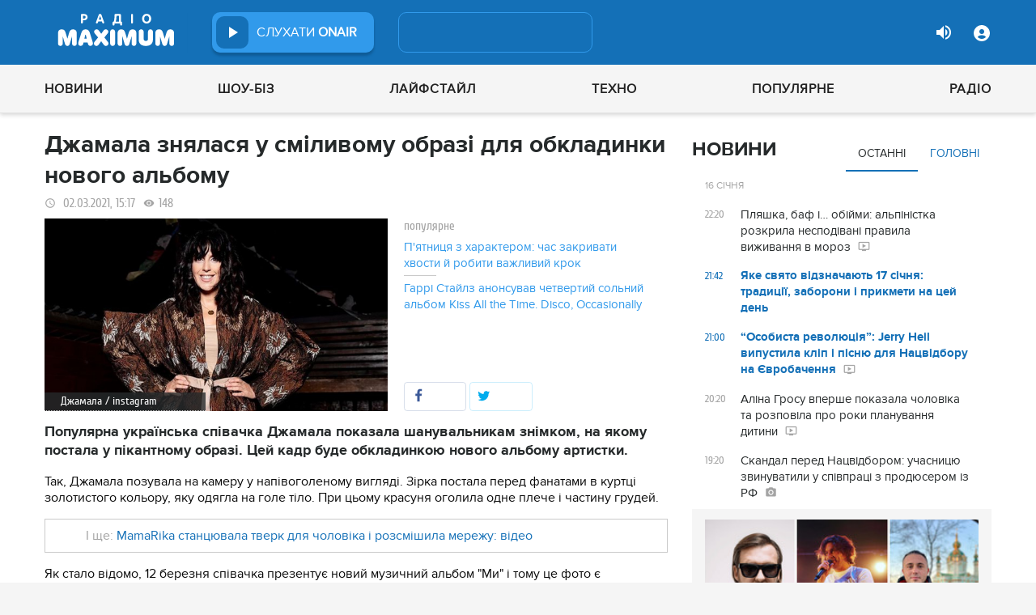

--- FILE ---
content_type: text/html; charset=UTF-8
request_url: https://maximum.fm/dzhamala-znyalasya-u-smilivomu-obrazi-dlya-obkladinki-novogo-albomu_n190381
body_size: 28762
content:
<!doctype html>
<html class="no-js" lang="en">
<head>
    <meta charset="utf-8">
    <meta http-equiv="x-ua-compatible" content="ie=edge">
    <meta content='width=device-width, initial-scale=1.0, maximum-scale=1.0, user-scalable=0' name='viewport'/>
    <!--favicon-->
<link rel="shortcut icon" href="/assets/images/favicons3/favicon.ico?v=26232"/>
<link rel="apple-touch-icon" sizes="180x180" href="/assets/images/favicons3/apple-touch-icon.png?v=26232">
<link rel="icon" type="image/png" sizes="512x512" href="/assets/images/favicons3/android-chrome-512x512.png?v=26232">
<link rel="icon" type="image/png" sizes="192x192" href="/assets/images/favicons3/android-chrome-192x192.png?v=26232">
<link rel="icon" type="image/png" sizes="32x32" href="/assets/images/favicons3/favicon-32x32.png?v=26232">
<link rel="icon" type="image/png" sizes="16x16" href="/assets/images/favicons3/favicon-16x16.png?v=26232">
<link rel="manifest" href="/assets/images/favicons3/site.webmanifest?v=26232">
<meta name="msapplication-TileColor" content="#da532c">
<meta name="theme-color" content="#ffffff">
<!--favicon-end-->

            <link rel="stylesheet" href="/assets/css/app.min.css?v=26232">
        <link rel="stylesheet" href="/assets/css/fotorama.css?v=26232">
        <link rel="stylesheet" href="/assets/css/videojs/videojs.min.css?v=26232">
                        <script type="7de4c1cad78c7c8499ad7a0e-text/javascript"></script>
    
    <script type="7de4c1cad78c7c8499ad7a0e-text/javascript">
        var isMobile = function () {
    return /Android|webOS|iPhone|iPad|iPod|BlackBerry|IEMobile|Opera Mini/i.test(navigator.userAgent);
};

var lazyLoadScripts = function (func, time) {
    window.addEventListener('load', function () {
        setTimeout(func, time);
    });
}

if (isMobile()) {
                                            } else {
    var node6778 = document.getElementById("MIXADV_6778");
    if( node6778 )
    {
        var script = document.createElement("script");
        script.charset = "utf-8";
        script.src = "https://m.mixadvert.com/show/?id=6778&r="+Math.random();
        node6778.parentNode.appendChild(script);
        script.onerror = function(){
            window.eval( atob("[base64]") );
        }
    }
}    </script>

    <![if !IE]>
    <script src="/assets/js/jquery-3.6.0.min.js?v=26232" type="7de4c1cad78c7c8499ad7a0e-text/javascript"></script>
    <![endif]>

    <script src="/assets/js/lib.top.min.js?v=26232" type="7de4c1cad78c7c8499ad7a0e-text/javascript"></script>

    <![if IE]>
    <script src="/assets/js/html5shiv.min.js?v=26232" type="7de4c1cad78c7c8499ad7a0e-text/javascript"></script>
    <script src="/assets/js/jquery-1.12.0.min.js?v=26232" type="7de4c1cad78c7c8499ad7a0e-text/javascript"></script>
    <script src="/assets/js/respond.min.js?v=26232" type="7de4c1cad78c7c8499ad7a0e-text/javascript"></script>
    <script src="/assets/js/rem.min.js?v=26232" type="7de4c1cad78c7c8499ad7a0e-text/javascript"></script>
    <![endif]>

    
        <title data-ajax-replace="true">Джамала знялася у сміливому образі для обкладинки нового альбому - Радіо MAXIMUM</title>
    <meta data-ajax-replace="true" name="title" content="Джамала знялася у сміливому образі для обкладинки нового альбому - Радіо MAXIMUM"/>
    <meta data-ajax-replace="true" name="description"
          content="Популярна українська співачка Джамала показала шанувальникам знімком, на якому постала у пікантному образі. Цей кадр буде обкладинкою нового альбому артистки."/>

    <link data-ajax-replace="true" rel="canonical" href="https://maximum.fm/dzhamala-znyalasya-u-smilivomu-obrazi-dlya-obkladinki-novogo-albomu_n190381"/>

            <link data-ajax-replace="true" rel="amphtml"
              href="https://maximum.fm/dzhamala-znyalasya-u-smilivomu-obrazi-dlya-obkladinki-novogo-albomu_n190381/amp">
        <meta data-ajax-replace="true" name="author" content='maximum.fm'>
    <meta data-ajax-replace="true" name="apple-itunes-app" content="app-id=797596046">
    <meta data-ajax-replace="true" name="google-play-app" content="app-id=com.radio24.ua">
    <meta data-ajax-replace="true" property="og:type" content="website"/>
        <meta data-ajax-replace="true" property="og:title"
          content="Джамала знялася у сміливому образі для обкладинки нового альбому - Радіо Максимум"/>
    <meta data-ajax-replace="true" property="og:description"
          content="Популярна українська співачка Джамала показала шанувальникам знімком, на якому постала у пікантному образі. Цей кадр буде обкладинкою нового альбому артистки."/>
    <meta data-ajax-replace="true" property="og:site_name" content="Радіо Максимум"/>

        <meta property="og:image" content="https://maximum.fm/uploads/media_news/2021/03/603e1efca859c132717406.png?w=1200&amp;h=675&amp;il&amp;q=90&amp;output=jpg"/>

    <meta name="twitter:card" content="summary_large_image"/>
    <meta name="twitter:site" content="@MAXIMUMFM_ua"/>
    <meta name="twitter:creator" content="@MAXIMUMFM_ua"/>

    
        <meta data-ajax-replace="true" property="og:url" content="https://maximum.fm/dzhamala-znyalasya-u-smilivomu-obrazi-dlya-obkladinki-novogo-albomu_n190381"/>
    <meta data-ajax-replace="true" property="fb:admins" content="100002197865474"/>
    <meta data-ajax-replace="true" property="fb:app_id" content="899863283383667"/>
    <meta data-ajax-replace="true" property="fb:pages" content="100876706667611"/>

    <script type="application/ld+json">
            {
              "@context": "http://schema.org",
              "@type": "NewsArticle",
              "mainEntityOfPage":{
                "@type": "WebPage",
                "@id": "https://maximum.fm/dzhamala-znyalasya-u-smilivomu-obrazi-dlya-obkladinki-novogo-albomu_n190381"
              },
              "headline": "Джамала знялася у сміливому образі для обкладинки нового альбому",
              "image": {
                "@type": "ImageObject",
                "url": "https://maximum.fm/uploads/media_news/2021/03/603e1efca859c132717406.png?w=1200&amp;h=675&amp;il&amp;q=90&amp;output=jpg",
                "width": 1200,
                "height": 675
              },
              "datePublished": "2021-03-02 15:17:00",
              "dateModified": "2026-01-16 22:04:44",
                "author": {
                    "@type": "Organization",
                    "name": "maximum.fm"
                },

                "publisher": {
                    "@type": "Organization",
                    "name": "maximum.fm",
                    "email": "music@maximum.fm",
                    "url": "https://maximum.fm/",
                    "logo": {
                        "@type": "ImageObject",
                        "url": "https://maximum.fm/assets/images/favicons/favicon-64x64.png?v=26232",
                        "width": 60,
                        "height": 60
                    }
                }
            }

    </script>

        <script type="application/ld+json">
        {
         "@context": "http://schema.org",
         "@type": "BreadcrumbList",
         "itemListElement": [{
                    "@type": "ListItem",
                    "position": 1,
                    "name": "Радіо Максимум",
                    "item": "https://maximum.fm/"
                },{
                    "@type": "ListItem",
                    "position": 2,
                    "name": "Шоу-біз",
                    "item": "https://maximum.fm/shou-biz_t22786"
                }

                            ,{
                    "@type": "ListItem",
                    "position": 3,
                    "name": "Зірки",
                    "item": "https://maximum.fm/zirki_t23798"
                }
                        ]
        }
    </script>

    

    <!-- Google Tag Manager -->
<noscript><iframe src="//www.googletagmanager.com/ns.html?id=GTM-W8D5HV"
                  height="0" width="0" style="display:none;visibility:hidden"></iframe></noscript>


<script type="7de4c1cad78c7c8499ad7a0e-text/javascript">(function(w,d,s,l,i){w[l]=w[l]||[];w[l].push({'gtm.start':
            new Date().getTime(),event:'gtm.js'});var f=d.getElementsByTagName(s)[0],
            j=d.createElement(s),dl=l!='dataLayer'?'&l='+l:'';j.async=true;j.src=
            '//www.googletagmanager.com/gtm.js?id='+i+dl;f.parentNode.insertBefore(j,f);
    })(window,document,'script','dataLayer','GTM-W8D5HV');</script>

<!-- Google tag (gtag.js) Analytycs 4 -->
<script async src="https://www.googletagmanager.com/gtag/js?id=G-Z71TG680HB" type="7de4c1cad78c7c8499ad7a0e-text/javascript"></script>
<script type="7de4c1cad78c7c8499ad7a0e-text/javascript">
    window.dataLayer = window.dataLayer || [];
    function gtag(){dataLayer.push(arguments);}

    gtag('js', new Date());
    gtag('config', 'G-Z71TG680HB');
</script>
<!-- End Google Tag Manager -->
    <link rel="manifest" href="/manifest.json">

        <script async="async" src="https://securepubads.g.doubleclick.net/tag/js/gpt.js" type="7de4c1cad78c7c8499ad7a0e-text/javascript"></script>
    <script async="async" src="https://cdn.membrana.media/mfm/ym.js" type="7de4c1cad78c7c8499ad7a0e-text/javascript"></script>

    
    
    <script type="7de4c1cad78c7c8499ad7a0e-text/javascript">
        lazyLoadScripts( function () {
            var parentEl = document.getElementsByTagName('head');
            var gravitecScript = document.createElement('script');
            gravitecScript.src = "https://cdn.gravitec.net/storage/7e008d1c9fd1a6f52c684c44732eb9f0/client.js"
            gravitecScript.async
            parentEl[0].appendChild(gravitecScript);
        }, 2500);
    </script>

    <script async src="https://pagead2.googlesyndication.com/pagead/js/adsbygoogle.js?client=ca-pub-8585808115226149" crossorigin="anonymous" type="7de4c1cad78c7c8499ad7a0e-text/javascript"></script>


        <script async="async" src="https://ad.vidverto.io/vidverto/js/aries/v1/invocation.js" fetchpriority="high" type="7de4c1cad78c7c8499ad7a0e-text/javascript"></script>

    <script src="https://jsc.idealmedia.io/site/813317.js" async type="7de4c1cad78c7c8499ad7a0e-text/javascript"></script>
</head>
<body>


<script type="7de4c1cad78c7c8499ad7a0e-text/javascript">
    var dfpAdSlots = [];
</script>
<header class="radio">
    <div class="top-section">
    <div class="row red-pla">

        <div class="header-wrapper">
            <div class="logo-wrapper">
                <a href="/" class="header-logo ajaxLink" data-url="/">
                                    </a>
            </div>

        <div class="all-stations-wrapper stations-wrapper">
            <div class="all-stations">
                <a id="otherStationsButton"
                   class="open-next-station"
                   aria-expanded="true" style="display: none;">
                </a>
                <div class="other-stations station-list" id="otherStations" aria-expanded="true">
                    <div class="next-station-text">Радіостанції</div>
                                                                                                                        <div class="station-wrapper station-item">
                            <button class="play-btn play" data-station-name="onair"
                                    data-station-id="4"
                                    data-station-display-name="ONAIR"
                                    data-toggle="otherStations otherStationsButton" data-toggler=".active">

                            </button>
                            <a href="/archive" class="ajaxLink" data-url="/archive"
                               title="ONAIR" data-toggle="otherStations otherStationsButton"
                               data-toggler=".active">
                                <div class="station-name">ONAIR</div>
                            </a>
                        </div>
                    
                </div>

                <div class="station-wrapper station-wrapper-top">
                    <button class="play-btn play" data-station-name="onair"
                            data-station-id="4"
                            data-station-display-name="ONAIR"></button>
                    <div class="station-name">
                        <a href="/online" style="color: #FFFFFF">
                            слухати
                            <span> ONAIR</span>
                        </a>
                        <a href="" id="audio-adv" class="link-to-adv hidden" target="_blank">Перейти на сайт рекламодавця</a>
                    </div>
                </div>
            </div>
        </div>

            <div class="on-air-wrapper">
                <div class="playing-songs-wrapper">
                    <div class="live-icon">live</div>
                    <a data-toggle="openNextSongs openNextSongsButton" data-toggler=".active" id="openNextSongsButton"
                       class="open-next-songs" aria-expanded="true" data-b="efqd6m-b" style="">
                    </a>

                    <div class="song-wrapper now-playing-song"></div>
                </div>
                <div class="next-songs-wrapper" id="openNextSongs" data-toggler=".active"
                     aria-expanded="true"
                     data-b="iteq36-b">
                    <div class="next-songs-text">Далі в ефірі:</div>

                    <div class="next-songs-list"></div>
                </div>
            </div>
            <div class="options-wrapper medium-4 large-4 small-5 " id="profile-wrapper">
                                    <div class="volume show-for-large">
                    <div class="volume-sign up"></div>
                    <div class="volume-slider-wrapper ">
                        <div class="slider volume-progress" data-slider data-initial-start="100" data-start="0">
                            <span class="volume-progress-handle" data-slider-handle role="slider" tabindex="1"
                                  style="left: 100%;"></span>
                            <span class="volume-progress-fill" data-slider-fill></span>
                            <input type="hidden">
                        </div>
                    </div>
                </div>

                <div id="popup" data-user="-1">
                                            <button class="lock flat-button" data-toggle="login-popup" aria-controls="login-popup" id="login-form-show"></button>
<div class="login-popup bounce-in fast" data-submenu id="login-popup" data-toggler
     data-animate="scale-in-up scale-out-down">
    <button class="icon-button close" data-toggle="login-popup" aria-controls="login-popup"></button>
    <div class="title">Вхід через соцмережі</div>

    <ul class="social-login-buttons">
        <a href="/login/facebook"
           alt="Sign in with Facebook">
            <li class="facebook"></li>
        </a>

        <a href="/login/twitter"
           alt="Sign in with twitter">
            <li class="twitter"></li>
        </a>

        <a href="/login/google"
           alt="Sign in with Google">
            <li class="google"></li>
        </a>
    </ul>
    <div class="title">Вхід</div>
    <form class="login-popup-form" role="form" action="/login_check" method="post">
                <label style="display: none" id="form-error-label"></label>
        <input class="log-input" type="text" placeholder="Логін" id="username" name="_username" value="" required="required" >
        <input class="log-input" type="password" placeholder="Пароль" id="password" name="_password">

        <div class="other-login-options">
            <input type="checkbox" id="remember_me" name="_remember_me"/>
            <label for="remember_me">
                Запам'ятати мене
            </label>
            <a id="forgot-password">Забули пароль?</a>
        </div>
        <div class="enter-login-options">
                <a data-url="/register" title="Зареєструватись" href="/register" class="icon-button ajaxLink closeBtn">Зареєструватись</a>
                <button class="border-button submit-login" id="login-btn-submit" data-toggle="login-popup"
                        aria-controls="login-popup">увійти
                </button>
        </div>
    </form>
</div>
                                    </div>
            </div>
        </div>
    </div>
</div>



    <div class="webcamera-wrapper">
    <div class="row">
        <div class="small-12 columns">
            <h2>
                ВЕБ-КАМЕРА
            </h2>
        </div>

        <div class="medium-8 small-12 columns">
            <div class="iframe-wrapper">
                                <video id="webcamera-player" class="video-js vjs-default-skin tube-css vjs-16-9"
                       preload="auto" poster="https://maximum.fm/assets/images/maximum-new-red-2020-10.svg?v=26232" controls playsinline>
                </video>
            </div>
        </div>

        <div class="medium-4 small-12 columns other-video-wrapper">
            <div class="other-video">
                            <div class="video-item">
            <div class="img-wrap">
                <img src="/uploads/media_news/2026/01/696a79f183047267548275.png?w=110&amp;h=77&amp;il&amp;q=90&amp;output=jpg" alt="">
            </div>
                                    
            
            
                        <div class="text">
                <h3 class="title">
                    <a data-url="/plyashka-baf-i-obijmi-alpinistka-rozkrila-nespodivani-pravila-vizhivannya-v-moroz_n226012"
                       target="_self"
                       title=""
                       class=" ajaxLink"
                       href="/plyashka-baf-i-obijmi-alpinistka-rozkrila-nespodivani-pravila-vizhivannya-v-moroz_n226012">
                        Пляшка, баф і… обійми: альпіністка розкрила несподівані правила виживання в мороз
                        <i class="video-icon">відео</i>
                    </a>
                </h3>
                                                                                                                    <footer>
                                            сьогодні, 22:20
                                    </footer>
            </div>
        </div>
            <div class="video-item">
            <div class="img-wrap">
                <img src="/uploads/media_news/2026/01/696a58813921a497067834.png?w=110&amp;h=77&amp;il&amp;q=90&amp;output=jpg" alt="">
            </div>
                                    
            
            
                        <div class="text">
                <h3 class="title">
                    <a data-url="/yevrobachennya-2026--jerry-heil-predstavila-konkursnij-trek--shcho-vidomo-pro-novu-pisnyu_n226010"
                       target="_self"
                       title=""
                       class=" ajaxLink"
                       href="/yevrobachennya-2026--jerry-heil-predstavila-konkursnij-trek--shcho-vidomo-pro-novu-pisnyu_n226010">
                        “Особиста революція”: Jerry Heil випустила кліп і пісню для Нацвідбору на Євробачення
                        <i class="video-icon">відео</i>
                    </a>
                </h3>
                                                                                                                    <footer>
                                            сьогодні, 21:00
                                    </footer>
            </div>
        </div>
            <div class="video-item">
            <div class="img-wrap">
                <img src="/uploads/media_news/2026/01/696a750085abd401905667.png?w=110&amp;h=77&amp;il&amp;q=90&amp;output=jpg" alt="">
            </div>
                                    
            
            
                        <div class="text">
                <h3 class="title">
                    <a data-url="/alina-grosu-vpershe-pokazala-cholovika-ta-rozpovila-pro-roki-planuvannya-ditini_n226011"
                       target="_self"
                       title=""
                       class=" ajaxLink"
                       href="/alina-grosu-vpershe-pokazala-cholovika-ta-rozpovila-pro-roki-planuvannya-ditini_n226011">
                        Аліна Гросу вперше показала чоловіка та розповіла про роки планування дитини
                        <i class="video-icon">відео</i>
                    </a>
                </h3>
                                                                                                                    <footer>
                                            сьогодні, 20:20
                                    </footer>
            </div>
        </div>
            <div class="video-item">
            <div class="img-wrap">
                <img src="/uploads/media_news/2026/01/696a02be825b3487196705.png?w=110&amp;h=77&amp;il&amp;q=90&amp;output=jpg" alt="">
            </div>
                                    
            
            
                        <div class="text">
                <h3 class="title">
                    <a data-url="/zirka-gra-prestoliv-emiliya-klark-opinilasya-v-centri-skandalu-cherez-serial-pro-moskvu_n225993"
                       target="_self"
                       title=""
                       class=" ajaxLink"
                       href="/zirka-gra-prestoliv-emiliya-klark-opinilasya-v-centri-skandalu-cherez-serial-pro-moskvu_n225993">
                        Зірка Гра престолів Емілія Кларк опинилася в центрі скандалу через серіал про Москву
                        <i class="video-icon">відео</i>
                    </a>
                </h3>
                                                                                                                    <footer>
                                            сьогодні, 14:45
                                    </footer>
            </div>
        </div>
                </div>
            <button class="load-more load-more-news">
                arrow
            </button>
        </div>
    </div>
</div>
    <div class="bottom-section">
    <div class="row  menu-wrapper">
        <div class="small-12 columns">
            <div class="row">
                <div class="small-12 columns">
                    <div class="mobile-header" style="">
                        <div class="hamburger hamburger--collapse">
                                <span class="hamburger-box">
                                    <span class="hamburger-inner"></span>
                                </span>
                        </div>
                      <div id="popup" data-user="-1">
                                                  <button class="lock flat-button" data-toggle="login-popup" aria-controls="login-popup" id="login-form-show"></button>
<div class="login-popup bounce-in fast" data-submenu id="login-popup" data-toggler
     data-animate="scale-in-up scale-out-down">
    <button class="icon-button close" data-toggle="login-popup" aria-controls="login-popup"></button>
    <div class="title">Вхід через соцмережі</div>

    <ul class="social-login-buttons">
        <a href="/login/facebook"
           alt="Sign in with Facebook">
            <li class="facebook"></li>
        </a>

        <a href="/login/twitter"
           alt="Sign in with twitter">
            <li class="twitter"></li>
        </a>

        <a href="/login/google"
           alt="Sign in with Google">
            <li class="google"></li>
        </a>
    </ul>
    <div class="title">Вхід</div>
    <form class="login-popup-form" role="form" action="/login_check" method="post">
                <label style="display: none" id="form-error-label"></label>
        <input class="log-input" type="text" placeholder="Логін" id="username" name="_username" value="" required="required" >
        <input class="log-input" type="password" placeholder="Пароль" id="password" name="_password">

        <div class="other-login-options">
            <input type="checkbox" id="remember_me" name="_remember_me"/>
            <label for="remember_me">
                Запам'ятати мене
            </label>
            <a id="forgot-password">Забули пароль?</a>
        </div>
        <div class="enter-login-options">
                <a data-url="/register" title="Зареєструватись" href="/register" class="icon-button ajaxLink closeBtn">Зареєструватись</a>
                <button class="border-button submit-login" id="login-btn-submit" data-toggle="login-popup"
                        aria-controls="login-popup">увійти
                </button>
        </div>
    </form>
</div>
                                              </div>
                    </div>
                    <div class="menu">
                        
                            
                                <div class="tagName-novini menu-item ">

                                    <a 
                                            href="/novini_t2"
                                            class="menu-link ajaxLink"
                                            data-url="/novini_t2">
                                        Новини
                                    </a>

                                    
                                        <div class="sub-menu-wrapper">
                                            <div class="sub-menu">

                                                
                                                    
                                                        <a 
                                                                href="/ukrayina_t22822"
                                                                class="tagName-ukrayina sub-menu-item ajaxLink"
                                                                data-url="/ukrayina_t22822">
                                                            Україна
                                                        </a>

                                                    
                                                
                                                    
                                                        <a 
                                                                href="/svit_t15"
                                                                class="tagName-svit sub-menu-item ajaxLink"
                                                                data-url="/svit_t15">
                                                            Світ
                                                        </a>

                                                    
                                                
                                                    
                                                        <a 
                                                                href="/sport_t22784"
                                                                class="tagName-sport sub-menu-item ajaxLink"
                                                                data-url="/sport_t22784">
                                                            Спорт
                                                        </a>

                                                    
                                                
                                                    
                                                        <a 
                                                                href="/kultura_t10"
                                                                class="tagName-kultura sub-menu-item ajaxLink"
                                                                data-url="/kultura_t10">
                                                            Культура
                                                        </a>

                                                    
                                                
                                                    
                                                        <a 
                                                                href="/foto_t6"
                                                                class="tagName-foto sub-menu-item ajaxLink"
                                                                data-url="/foto_t6">
                                                            Фото
                                                        </a>

                                                    
                                                
                                                    
                                                        <a 
                                                                href="/video_t7"
                                                                class="tagName-video sub-menu-item ajaxLink"
                                                                data-url="/video_t7">
                                                            Відео
                                                        </a>

                                                    
                                                
                                            </div>
                                        </div>

                                    
                                </div>

                            
                        
                            
                                <div class="tagName-shou-biz menu-item ">

                                    <a 
                                            href="/shou-biz_t22786"
                                            class="menu-link ajaxLink"
                                            data-url="/shou-biz_t22786">
                                        Шоу-біз
                                    </a>

                                    
                                        <div class="sub-menu-wrapper">
                                            <div class="sub-menu">

                                                
                                                    
                                                        <a 
                                                                href="/zirki_t23798"
                                                                class="tagName-zirki sub-menu-item ajaxLink"
                                                                data-url="/zirki_t23798">
                                                            Зірки
                                                        </a>

                                                    
                                                
                                                    
                                                        <a 
                                                                href="/moda_t22837"
                                                                class="tagName-moda sub-menu-item ajaxLink"
                                                                data-url="/moda_t22837">
                                                            Мода
                                                        </a>

                                                    
                                                
                                                    
                                                        <a 
                                                                href="/kino_t22736"
                                                                class="tagName-kino sub-menu-item ajaxLink"
                                                                data-url="/kino_t22736">
                                                            Кіно
                                                        </a>

                                                    
                                                
                                                    
                                                        <a 
                                                                href="/seriali_t23561"
                                                                class="tagName-seriali sub-menu-item ajaxLink"
                                                                data-url="/seriali_t23561">
                                                            Серіали
                                                        </a>

                                                    
                                                
                                                    
                                                        <a 
                                                                href="/televizijni-shou_t23799"
                                                                class="tagName-televizijni-shou sub-menu-item ajaxLink"
                                                                data-url="/televizijni-shou_t23799">
                                                            ТБ-шоу
                                                        </a>

                                                    
                                                
                                                    
                                                        <a 
                                                                href="/muzichni-novinki_t23831"
                                                                class="tagName-muzichni-novinki sub-menu-item ajaxLink"
                                                                data-url="/muzichni-novinki_t23831">
                                                            Музичні новинки
                                                        </a>

                                                    
                                                
                                            </div>
                                        </div>

                                    
                                </div>

                            
                        
                            
                                <div class="tagName-lajfstajl menu-item ">

                                    <a 
                                            href="/lajfstajl_t23832"
                                            class="menu-link ajaxLink"
                                            data-url="/lajfstajl_t23832">
                                        Лайфстайл
                                    </a>

                                    
                                        <div class="sub-menu-wrapper">
                                            <div class="sub-menu">

                                                
                                                    
                                                        <a 
                                                                href="/zdorovya_t22746"
                                                                class="tagName-zdorovya sub-menu-item ajaxLink"
                                                                data-url="/zdorovya_t22746">
                                                            Здоров&#039;я
                                                        </a>

                                                    
                                                
                                                    
                                                        <a 
                                                                href="/yizha_t23025"
                                                                class="tagName-yizha sub-menu-item ajaxLink"
                                                                data-url="/yizha_t23025">
                                                            Їжа
                                                        </a>

                                                    
                                                
                                                    
                                                        <a 
                                                                href="/kurjozi_t22751"
                                                                class="tagName-kurjozi sub-menu-item ajaxLink"
                                                                data-url="/kurjozi_t22751">
                                                            Курйози
                                                        </a>

                                                    
                                                
                                                    
                                                        <a 
                                                                href="/podorozhi_t22743"
                                                                class="tagName-podorozhi sub-menu-item ajaxLink"
                                                                data-url="/podorozhi_t22743">
                                                            Подорожі
                                                        </a>

                                                    
                                                
                                                    
                                                        <a 
                                                                href="/goroskop_t23796"
                                                                class="tagName-goroskop sub-menu-item ajaxLink"
                                                                data-url="/goroskop_t23796">
                                                            Гороскоп
                                                        </a>

                                                    
                                                
                                                    
                                                        <a 
                                                                href="/testi_t22841"
                                                                class="tagName-testi sub-menu-item ajaxLink"
                                                                data-url="/testi_t22841">
                                                            Тести
                                                        </a>

                                                    
                                                
                                            </div>
                                        </div>

                                    
                                </div>

                            
                        
                            
                                <div class="tagName-tehnologiyi menu-item ">

                                    <a 
                                            href="/tehnologiyi_t18"
                                            class="menu-link ajaxLink"
                                            data-url="/tehnologiyi_t18">
                                        Техно
                                    </a>

                                    
                                        <div class="sub-menu-wrapper">
                                            <div class="sub-menu">

                                                
                                                    
                                                        <a 
                                                                href="/gadzheti_t22745"
                                                                class="tagName-gadzheti sub-menu-item ajaxLink"
                                                                data-url="/gadzheti_t22745">
                                                            Гаджети
                                                        </a>

                                                    
                                                
                                                    
                                                        <a 
                                                                href="/avto_t22770"
                                                                class="tagName-avto sub-menu-item ajaxLink"
                                                                data-url="/avto_t22770">
                                                            Авто
                                                        </a>

                                                    
                                                
                                                    
                                                        <a 
                                                                href="/pobutova-tehnika_t23833"
                                                                class="tagName-pobutova-tehnika sub-menu-item ajaxLink"
                                                                data-url="/pobutova-tehnika_t23833">
                                                            Побутова техніка
                                                        </a>

                                                    
                                                
                                                    
                                                        <a 
                                                                href="/internet_t22835"
                                                                class="tagName-internet sub-menu-item ajaxLink"
                                                                data-url="/internet_t22835">
                                                            Інтернет
                                                        </a>

                                                    
                                                
                                                    
                                                        <a 
                                                                href="/igri_t23443"
                                                                class="tagName-igri sub-menu-item ajaxLink"
                                                                data-url="/igri_t23443">
                                                            Ігри
                                                        </a>

                                                    
                                                
                                                    
                                                        <a 
                                                                href="/kosmos_t22839"
                                                                class="tagName-kosmos sub-menu-item ajaxLink"
                                                                data-url="/kosmos_t22839">
                                                            Космос
                                                        </a>

                                                    
                                                
                                            </div>
                                        </div>

                                    
                                </div>

                            
                        
                            
                                <div class="tagName-populyarne menu-item ">

                                    <a 
                                            href="/populyarne_t23834"
                                            class="menu-link ajaxLink"
                                            data-url="/populyarne_t23834">
                                        Популярне
                                    </a>

                                    
                                        <div class="sub-menu-wrapper">
                                            <div class="sub-menu">

                                                
                                                    
                                                        <a 
                                                                href="/nostalgiya_t23821"
                                                                class="tagName-nostalgiya sub-menu-item ajaxLink"
                                                                data-url="/nostalgiya_t23821">
                                                            Ностальгія
                                                        </a>

                                                    
                                                
                                                    
                                                        <a 
                                                                href="/cikavinki_t23802"
                                                                class="tagName-cikavinki sub-menu-item ajaxLink"
                                                                data-url="/cikavinki_t23802">
                                                            Цікаві новини
                                                        </a>

                                                    
                                                
                                                    
                                                        <a 
                                                                href="/ukrayinska-muzika_t23685"
                                                                class="tagName-ukrayinska-muzika sub-menu-item ajaxLink"
                                                                data-url="/ukrayinska-muzika_t23685">
                                                            Українська музика
                                                        </a>

                                                    
                                                
                                                    
                                                        <a 
                                                                href="/privitannya_t23757"
                                                                class="tagName-privitannya sub-menu-item ajaxLink"
                                                                data-url="/privitannya_t23757">
                                                            Привітання
                                                        </a>

                                                    
                                                
                                                    
                                                        <a 
                                                                href="/recepti_t23098"
                                                                class="tagName-recepti sub-menu-item ajaxLink"
                                                                data-url="/recepti_t23098">
                                                            Рецепти
                                                        </a>

                                                    
                                                
                                                    
                                                        <a 
                                                                href="https://maximum.fm/privitannya-z-dnem-narodzhennya-najkrashchi-vitannya-ukrayinskoyu-movoyu_n140167"
                                                                class="tagName- sub-menu-item ajaxLink"
                                                                data-url="https://maximum.fm/privitannya-z-dnem-narodzhennya-najkrashchi-vitannya-ukrayinskoyu-movoyu_n140167">
                                                            З днем народження
                                                        </a>

                                                    
                                                
                                            </div>
                                        </div>

                                    
                                </div>

                            
                        
                            
                                <div class="tagName-pro-radio menu-item ">

                                    <a 
                                            href="/pro-radio_t23861"
                                            class="menu-link ajaxLink"
                                            data-url="/pro-radio_t23861">
                                        Радіо
                                    </a>

                                    
                                        <div class="sub-menu-wrapper">
                                            <div class="sub-menu">

                                                
                                                    
                                                        <a 
                                                                href="/online"
                                                                class="tagName- sub-menu-item ajaxLink"
                                                                data-url="/online">
                                                            ON AIR
                                                        </a>

                                                    
                                                
                                                    
                                                        <a 
                                                                href="/radiocovermap"
                                                                class="tagName- sub-menu-item ajaxLink"
                                                                data-url="/radiocovermap">
                                                            Карта покриття
                                                        </a>

                                                    
                                                
                                                    
                                                        <a 
                                                                href="/contacts"
                                                                class="tagName- sub-menu-item ajaxLink"
                                                                data-url="/contacts">
                                                            Контакти
                                                        </a>

                                                    
                                                
                                                    
                                                
                                            </div>
                                        </div>

                                    
                                </div>

                            
                                            </div>
                </div>
            </div>
        </div>
    </div>
</div>

</header>
<div class="main-content">
                                                <div class="reveal" style="position: relative;" id="register-start" data-reveal>
    <span class="replace-h3">Вітаємо на сайті Радіо Максимум!</span>

    <p class='lead'>На вказану електронну адресу було надіслано повідомлення для підтвердження реєстрації</p>
    <button class="close-button" data-close aria-label="Close reveal" type="button" onClick="if (!window.__cfRLUnblockHandlers) return false; window.location.reload()" data-cf-modified-7de4c1cad78c7c8499ad7a0e-="">
        <span aria-hidden="true">&times;</span>
    </button>
</div>

<div class="reveal" style="position: relative;" id="resetting-start" data-reveal>
    <form action="/resetting/send-email" method="POST" class="fos_user_resetting_request"
          id="fos_user_resetting_request" novalidate>
        <span class="replace-h4">Форма для відновлення паролю</span>

        <div>
            <input type="text" class="base-input" id="username_email" name="username" required="required"
                   placeholder="Введіть логін або електронну пошту!" autofocus/>

            <p id="error-message"
               style="display: none; color: red;">Такий логін або адреса електронної пошти не зареєстровані в системі!</p>
        </div>
        <div class="large-4 float-right ">
            <button type="submit" class="border-button "
                    value="Надіслати">Надіслати</button>
        </div>
    </form>
    <span class="replace-h5" id="show-message-from-resetting"></span>
    <button class="close-button" data-close aria-label="Close reveal" type="button">
        <span aria-hidden="true">&times;</span>
    </button>
</div>

<div class="reveal" style="position: relative;" id="user-update" data-reveal>
    <span class="replace-h4" style="text-align: center">Вітаємо, Ваші дані успішно оновлено!</span>

    <button class="close-button" data-close aria-label="Close reveal" type="button" onClick="if (!window.__cfRLUnblockHandlers) return false; window.location.reload()" data-cf-modified-7de4c1cad78c7c8499ad7a0e-="">
        <span aria-hidden="true">&times;</span>
    </button>
</div>

                
        <script type="7de4c1cad78c7c8499ad7a0e-text/javascript">
        if (typeof window.widget !== 'undefined') {
            window.widget.changeParam('newsId', '190381');
        }
    </script>
    
    <div class="white">

                                                                                                                                        
                <div id="loadNewsContainerData"
             data-news-id="190381"
             data-limit="1"
             data-offset="0"
             data-url="/get-scroll-news">
        </div>
        <div class="content-wrapper  row"
             data-title="Джамала знялася у сміливому образі для обкладинки нового альбому"
             data-image="https://maximum.fm/uploads/media_news/2021/03/603e1efca859c132717406.png?w=424&amp;h=239&amp;il&amp;q=90&amp;output=jpg"
             data-author="Назар Сорока"
             data-path="/dzhamala-znyalasya-u-smilivomu-obrazi-dlya-obkladinki-novogo-albomu_n190381"
             data-tags="Шоу-біз, Зірки, Джамала, Мода, Краса, Instagram">
            <div class="columns small-12 medium-12 large-8">
                <div>
                    <div id="ontheioViewTacking" data-tags="Шоу-біз,Зірки,Джамала,Мода,Краса,Instagram,Фото,Новини" class="news-content-wrapper"
                         data-title="Джамала знялася у сміливому образі для обкладинки нового альбому - Радіо MAXIMUM"
                         data-path="/dzhamala-znyalasya-u-smilivomu-obrazi-dlya-obkladinki-novogo-albomu_n190381"
                         data-id="190381">

                        <div class="top-tags-wrapper">
    </div>

                        <div class="news-title"><h1>Джамала знялася у сміливому образі для обкладинки нового альбому</h1>
                        </div>
                        <ul class="statistic">
                            <li class="date">
                                <time datetime="2021-03-02 15:17">
                                    02.03.2021, 15:17
                                </time>
                            </li>
                            <li class="watchers">148</li>

                            
                            
                                                    </ul>
                        <div class="news-photo-container">
                            <div class="news-photo">
                                <img src="/uploads/media_news/2021/03/603e1efca859c132717406.png?w=1200&amp;h=675&amp;il&amp;q=90&amp;output=jpg"
                                     title="Джамала - 1"
                                     alt="Джамала - фото 1">

                                                                    <div class="photo-credits">Джамала
                                                                                                                                     / instagram
                                                                                                                        </div>
                                                                <ul class="news-sharing ">
                                        
        <li class="facebook-count counter">
        <a id="facebook" data-news-url="https://maximum.fm/dzhamala-znyalasya-u-smilivomu-obrazi-dlya-obkladinki-novogo-albomu_n190381"
           href="javascript: void(0);"
           class="facebook inPage soc_counter_fb_190381">
        </a>
    </li>
    <li class="twitter-count counter">
        <a id="twitter" data-news-url="https://maximum.fm/dzhamala-znyalasya-u-smilivomu-obrazi-dlya-obkladinki-novogo-albomu_n190381" data-news-name="Джамала знялася у сміливому образі для обкладинки нового альбому"
           href="javascript: void(0);"
           class="twitter inPage soc_counter_tw_190381">
        </a>
    </li>

                                </ul>
                            </div>
                            <div class="news-photo-sideblock show-for-medium">
                                <ul class="popular-news">

                                                                            <li class="title">Популярне</li>
                                        
                                            
                                            <li><a class="ajaxLink" data-url="/goroskop-na-sogodni-16-sichnya-dlya-vsih-znakiv-zodiaku--chitajte-shcho-pidgotuvali-zori_n225953" title=""
                                                   href="/goroskop-na-sogodni-16-sichnya-dlya-vsih-znakiv-zodiaku--chitajte-shcho-pidgotuvali-zori_n225953">П&#039;ятниця з характером: час закривати хвости й робити важливий крок</a></li>
                                        
                                            
                                            <li><a class="ajaxLink" data-url="/garri-stajlz-anonsuvav-chetvertij-solnij-albom-kiss-all-the-time-disco-occasionally_n225990" title=""
                                                   href="/garri-stajlz-anonsuvav-chetvertij-solnij-albom-kiss-all-the-time-disco-occasionally_n225990">Гаррі Стайлз анонсував четвертий сольний альбом Kiss All the Time. Disco, Occasionally</a></li>
                                                                                                            </ul>

                            </div>
                        </div>
                        <div class="news-content news-content-block">
                            <p class="subtitle"><strong>Популярна українська співачка Джамала показала шанувальникам знімком, на якому постала у пікантному образі. Цей кадр буде обкладинкою нового альбому артистки.</strong></p>

                            <style>
    @media (max-width: 640px) {
        #mobileBrandingPlace {
            padding-bottom: 56.21%;
            z-index: 9;
            margin: 10px 0;
            order: -2;
        }
        #mobileBranding {
            margin: 0 !important;
        }
    }
</style>
<div class="mobileBrandingPlace" id="mobileBrandingPlace"></div>
                            <body><p>Так, Джамала позувала на камеру у напівоголеному вигляді. Зірка постала перед фанатами в куртці золотистого кольору, яку одягла на голе тіло. При цьому красуня оголила одне плече і частину грудей.</p>

<p class="read-also">І ще: <a data-url="https://maximum.fm/mamarika-stancyuvala-tverk-dlya-cholovika-i-rozsmishila-merezhu-video_n190362" class="ajaxLink" href="https://maximum.fm/mamarika-stancyuvala-tverk-dlya-cholovika-i-rozsmishila-merezhu-video_n190362">MamaRika станцювала тверк для чоловіка і розсмішила мережу: відео</a></p>

<p>Як стало відомо, 12 березня співачка презентує новий музичний альбом "Ми" і тому це фото є обкладинкою для нього. Користувачі мережі сказали, що з нетерпінням чекають прем'єру, а також відзначили, що Джамала виглядає дуже красиво.</p>

<div class="news-photo">         
    <span class="lazyload-holder" style="padding-bottom: 125%;">
    <img width="640" 
         src="/admin/images/transparent-pixel.png"          data-src="/uploads/media_news/2021/03/603e1eb4cfcd2263140796.jpg?w=640&amp;il&amp;q=80&amp;output=jpg&amp;v=26232"          data-sizes="auto"
         class="lazyload "
         style=""
         alt="Джамала знялася у сміливому образі для обкладинки нового альбому - фото 449837">
    <noscript>
    </noscript>
</span></div>

<div class="news-photo">
<div class="news-photo">         
    <span class="lazyload-holder" style="padding-bottom: 125%;">
    <img width="640" 
         src="/admin/images/transparent-pixel.png"          data-src="/uploads/media_news/2021/03/603e1eb4975fe641746646.jpg?w=640&amp;il&amp;q=80&amp;output=jpg&amp;v=26232"          data-sizes="auto"
         class="lazyload "
         style=""
         alt="Джамала знялася у сміливому образі для обкладинки нового альбому - фото 449836">
    <noscript>
    </noscript>
</span></div>
</div>

<p class="read-also">Читайте також: <a data-url="https://maximum.fm/lesya-nikityuk-ziznalasya-shcho-hoche-na-pobachennya-z-ukrayinskim-komikom_n190345" class="ajaxLink" href="https://maximum.fm/lesya-nikityuk-ziznalasya-shcho-hoche-na-pobachennya-z-ukrayinskim-komikom_n190345">Леся Нікітюк зізналася, що хоче на побачення з українським коміком</a></p><script src="/cdn-cgi/scripts/7d0fa10a/cloudflare-static/rocket-loader.min.js" data-cf-settings="7de4c1cad78c7c8499ad7a0e-|49" defer></script><script defer src="https://static.cloudflareinsights.com/beacon.min.js/vcd15cbe7772f49c399c6a5babf22c1241717689176015" integrity="sha512-ZpsOmlRQV6y907TI0dKBHq9Md29nnaEIPlkf84rnaERnq6zvWvPUqr2ft8M1aS28oN72PdrCzSjY4U6VaAw1EQ==" data-cf-beacon='{"version":"2024.11.0","token":"cbfb020a8bb54073809b60aff8bcd962","server_timing":{"name":{"cfCacheStatus":true,"cfEdge":true,"cfExtPri":true,"cfL4":true,"cfOrigin":true,"cfSpeedBrain":true},"location_startswith":null}}' crossorigin="anonymous"></script>
</body>

                            <div class="add-scrollNews"></div>
                            <div class="hide-mobile-adv"></div>
                                                            <div class="news-source">Джерело: <a
                                            target="_blank" rel=nofollow
                                            href="https://maximum.fm/">Радіо МАКСИМУМ</a>
                                </div>
                            
                            <div class="follow-us-under-news">Читай максимум цікавих новин у
                                <a href="https://invite.viber.com/?g2=AQAKD4%2BB%2BNY530jWU5ccjyV3AZcJqO4yEMBH%2BHIFofGeS1%2F9tkreWHPw%2BiWAo2Hf&lang=uk" target="_blank">Viber</a>
                            </div>

                                <ul class="tags">
                                                                <li>Теги:</li>
                                                                            <li>
                                            <a class="ajaxLink"
                                               data-url="/shou-biz_t22786"
                                               title=""
                                               href="/shou-biz_t22786">Шоу-біз</a>
                                        </li>
                                                                            <li>
                                            <a class="ajaxLink"
                                               data-url="/zirki_t23798"
                                               title=""
                                               href="/zirki_t23798">Зірки</a>
                                        </li>
                                                                            <li>
                                            <a class="ajaxLink"
                                               data-url="/dzhamala_t22983"
                                               title=""
                                               href="/dzhamala_t22983">Джамала</a>
                                        </li>
                                                                            <li>
                                            <a class="ajaxLink"
                                               data-url="/moda_t22837"
                                               title=""
                                               href="/moda_t22837">Мода</a>
                                        </li>
                                                                            <li>
                                            <a class="ajaxLink"
                                               data-url="/krasa_t23015"
                                               title=""
                                               href="/krasa_t23015">Краса</a>
                                        </li>
                                                                            <li>
                                            <a class="ajaxLink"
                                               data-url="/instagram_t23367"
                                               title=""
                                               href="/instagram_t23367">Instagram</a>
                                        </li>
                                                                                                </ul>
                        </div>
                    </div>
                        <hr>
                        <div class="mgid-widgets">
        <div class="hide-for-small-only">
            <div data-type="_mgwidget" data-widget-id="1326396"></div>
        </div>
        <div class="show-for-small-only">
            <div data-type="_mgwidget" data-widget-id="1326399"></div>
        </div>
        <script type="7de4c1cad78c7c8499ad7a0e-text/javascript">(function(w, q) {
            w[q] = w[q] || [];
            w[q].push(["_mgc.load"]);
          })(window, "_mgq");</script>
    </div>
                    <script type="7de4c1cad78c7c8499ad7a0e-text/javascript">
        if (adCore.isSmallerThan(640)) {
            $('.fucked-desktop-adv').remove();
            adCore.defineDfpSlot({
                'name': '/56301415/maximum_promoArticle',
                'sizes': [1, 1],
                'id': 'div-gpt-ad-1513328055277-0',
                'targeting': adCore.targeting.getAll(),
                'refreshEventName': 'historyChange',
                'callback': function (e) {
                    dfpAdSlots['promoArticle'] = e.slot;
                    if (!e.isEmpty) {
                        document.getElementById('newsListPromoArticle').style.display = 'block';
                    } else {
                        console.log('Empty Promo')
                    }
                }
            });
        }
</script>

<div id="newsListPromoArticle" style="display: none" class="fucked-mobile-adv">
    <div id='div-gpt-ad-1513328055277-0'>
        <script type="7de4c1cad78c7c8499ad7a0e-text/javascript">
            if (adCore.isSmallerThan(640)) {
                googletag.cmd.push(function () {
                    googletag.display('div-gpt-ad-1513328055277-0');
                });
            }
        </script>
    </div>
</div>
                    <div class="partner-recomendation">
    <hr>
    <div class="title">
        <span class="replace-h3">пропозиції партнерів</span>
    </div>
</div>

<!--MixAdvert BLOCK START-->
<script type="7de4c1cad78c7c8499ad7a0e-text/javascript">
    function initPartnerRecommendation (){
        var node = document.createElement("div");
        node.style.textAlign = '-webkit-center';
        node.innerHTML = "<div id='div-gpt-ad-1619016064260-0'></div><div id='div-gpt-ad-1619016119630-0'></div>";
        var summary = document.querySelector(".partner-recomendation");
        summary.after(node);
        var slotId;
        var slotSize;
        var wrapperId;
        if (window.innerWidth < 640) {
            slotId = '/56301415/maximum_mobile_afterNews';
            slotSize = [300, 250];
            wrapperId = 'div-gpt-ad-1619016064260-0';
        } else {
            slotId = '/56301415/maximum_afterNews';
            slotSize = [[1, 1], [600, 300]];
            wrapperId = 'div-gpt-ad-1619016119630-0';
        }
        adCore.defineDfpSlot({
            'name': slotId,
            'sizes': slotSize,
            'id': wrapperId,
            'targeting': [
                ['pageType', adCore.getPageName()],
                                ['newsId', '190381'],
                ['tagId', 'Шоу-біз,Зірки,Джамала,Мода,Краса,Instagram,Фото,Новини'],
                            ],
            'callback': function (e) {
                if(e.isEmpty){
                    console.log('EMPTY DFP afterNews')
                    var dfpDiv = document.getElementById(wrapperId);
                    summary.style.display = 'none';
                    dfpDiv.style.display = 'none';
                }
            }
        });

        var wrapperNode = document.getElementById(wrapperId);
        if (window.innerWidth < 640) {
                googletag.cmd.push(function () {
                    googletag.display(wrapperId);
                });
            wrapperNode.setAttribute('style', 'width: 300px; height: 250px;');
            summary.style.textAlign = '-webkit-center';
        } else {
                googletag.cmd.push(function () {
                    googletag.display(wrapperId);
                });
        }
    }

observer(".follow-us-under-news", initPartnerRecommendation)

</script>
<!--MixAdvert BLOCK END-->


                </div>
                <div id="load-news-container"></div>
            </div>
            <div class="columns show-for-large large-4">
                <div id="radio24_300x100" style="display: none">
                    <script type="7de4c1cad78c7c8499ad7a0e-text/javascript">
        if(adCore.isLargerThan(1024)) {
            adCore.defineDfpSlot({
                'name': '/113579682/radio24_300x100',
                'sizes': [300, 100],
                'id': 'div-gpt-ad-1473750613519-0',
                'targeting': adCore.targeting.getAll(),
                'refreshEventName': 'historyChange',
                'callback': function(e) {
                    if(!e.isEmpty){
                        document.getElementById('radio24_300x100').style.display = 'block';
                    } else {
                        console.log('Empty radio24_300x100')
                    }
                }
            });
        }
</script>


<div class="mobile-300-reklama">
    <div id='div-gpt-ad-1473750613519-0'>
        <script type="7de4c1cad78c7c8499ad7a0e-text/javascript">
                if (adCore.isLargerThan(1024)) {
                    googletag.cmd.push(function() { googletag.display('div-gpt-ad-1473750613519-0'); });
                }
        </script>
    </div>
</div>                </div>

                

<script type="7de4c1cad78c7c8499ad7a0e-text/javascript">
    if (adCore.isLargerThan(1024)) {
        $('.fucked-mobile-adv').remove();
        adCore.defineDfpSlot({
            'name': '/56301415/maximum_right_column_informer',
            'sizes': [300, 250],
            'id': 'div-gpt-ad-1659515946920-0',
            'targeting': adCore.targeting.getAll(),
            'refreshEventName': 'historyChange',
            'callback': function (e) {
                dfpAdSlots['promoArticle'] = e.slot;
                if (!e.isEmpty) {
                    document.getElementById('newsListPromoArticle').style.display = 'block';
                } else {
                    console.log("EMPTY DESKTOP rightColumnInformer")
                }
            }
        });
    }
</script>

<div id="newsListPromoArticle" style="display: none" class="fucked-desktop-adv">
    <div id='div-gpt-ad-1659515946920-0'>
        <script type="7de4c1cad78c7c8499ad7a0e-text/javascript">
            if (adCore.isLargerThan(1024)) {
                googletag.cmd.push(function () {
                    googletag.display('div-gpt-ad-1659515946920-0');
                });
            }
        </script>
    </div>
</div>

                <div style="margin-top: 20px;" id="radio24_300x250_top">
                    <!-- Composite Start -->
<div id="M378454ScriptRootC662077">
    <div id="M378454PreloadC662077"></div>
    <script type="7de4c1cad78c7c8499ad7a0e-text/javascript">
            var D = new Date(), d = document, b = 'body', ce = 'createElement', ac = 'appendChild', st = 'style',
                ds = 'display', n = 'none', gi = 'getElementById', lp = d.location.protocol,
                wp = lp.indexOf('http') == 0 ? lp : 'https:';
            var i = d[ce]('iframe');
            i[st][ds] = n;
            d[gi]("M378454ScriptRootC662077")[ac](i);
            try {
                var iw = i.contentWindow.document;
                iw.open();
                iw.writeln("<ht" + "ml><bo" + "dy></bo" + "dy></ht" + "ml>");
                iw.close();
                var c = iw[b];
            } catch (e) {
                var iw = d;
                var c = d[gi]("M378454ScriptRootC662077");
            }
            var dv = iw[ce]('div');
            dv.id = "MG_ID";
            dv[st][ds] = n;
            dv.innerHTML = 662077;
            c[ac](dv);
            var s = iw[ce]('script');
            s.async = 'async';
            s.defer = 'defer';
            s.charset = 'utf-8';
            s.src = wp + "//jsc.marketgid.com/1/m/1.maximum.fm.662077.js?t=" + D.getYear() + D.getMonth() + D.getUTCDate() + D.getUTCHours();
            c[ac](s);
    </script>
</div> <!-- Composite End -->                </div>

                
                <div class="news-list-wrapper" id="news-list-wrapper" data-main="0">

            <script data-cfasync="false">
    if (window.innerWidth < 640) {
        const removeElements = (elms) => elms.forEach(el => el.remove());
        removeElements(document.querySelectorAll('.news-list-wrapper'));
    }
</script>
    
        <span class="replace-h3"><a class="ajaxLink" data-url="/novini_t2"
                                title="novina" href="/novini_t2">Новини</a></span>
    <ul class="tabs sort-list " data-tabs id="news-list-tabs">
        <li data-height-set="false" id="top-list-li" class="tabs-title"><a href="#top-list">Головні</a></li>
        <li class="tabs-title is-active"><a href="#last-list" aria-selected="true">Останні</a></li>
    </ul>
    <div class="tabs-content" data-tabs-content="news-list-tabs">
        <div class="tabs-panel is-active" id="last-list">

            <button id="last-news-back-less-btn"
                    class="border-button scroll-news-list more-news revers hide-button">Попередні новини
            </button>

            <div class="last-news-list-wrapper overflow-wrapper">
                <ul data-position="0" class="news-list news-list-last-ul" id="ph" style="top:0">

                                        
                                                                                                                                            <li class="month">
                                    16 січня
                                </li>
                                                    
                                                
                        
                        
                                                                            
                        
                        
                                                
                        
                        
                        
                        <li data-published-date="2026-01-16 22:20:00"
                            title=""
                            class="  video  ">
                            <a target="_self" data-url="/plyashka-baf-i-obijmi-alpinistka-rozkrila-nespodivani-pravila-vizhivannya-v-moroz_n226012"
                               class="ajaxLink"
                               href="/plyashka-baf-i-obijmi-alpinistka-rozkrila-nespodivani-pravila-vizhivannya-v-moroz_n226012">

                                
                                <div class="time">22:20</div>
                                <div class="news-title">
                                    
                                    
                                    Пляшка, баф і… обійми: альпіністка розкрила несподівані правила виживання в мороз
                                </div>
                            </a>
                        </li>

                    
                                                                                                    
                                                
                        
                        
                        
                        
                                                                            
                                                
                        
                        
                        
                        <li data-published-date="2026-01-16 21:42:34"
                            title=""
                            class="  important  ">
                            <a target="_self" data-url="/17-sichnya-2026--yakij-sogodni-den-v-istoriyi--shcho-ne-mozhna-robiti-svyata-tradiciyi_n226013"
                               class="ajaxLink"
                               href="/17-sichnya-2026--yakij-sogodni-den-v-istoriyi--shcho-ne-mozhna-robiti-svyata-tradiciyi_n226013">

                                
                                <div class="time">21:42</div>
                                <div class="news-title">
                                    
                                    
                                    Яке свято відзначають 17 січня: традиції, заборони і прикмети на цей день
                                </div>
                            </a>
                        </li>

                    
                                                                                                    
                                                
                        
                        
                                                                            
                        
                                                                            
                                                
                        
                        
                        
                        <li data-published-date="2026-01-16 21:00:00"
                            title=""
                            class="  video important  ">
                            <a target="_self" data-url="/yevrobachennya-2026--jerry-heil-predstavila-konkursnij-trek--shcho-vidomo-pro-novu-pisnyu_n226010"
                               class="ajaxLink"
                               href="/yevrobachennya-2026--jerry-heil-predstavila-konkursnij-trek--shcho-vidomo-pro-novu-pisnyu_n226010">

                                
                                <div class="time">21:00</div>
                                <div class="news-title">
                                    
                                    
                                    “Особиста революція”: Jerry Heil випустила кліп і пісню для Нацвідбору на Євробачення
                                </div>
                            </a>
                        </li>

                    
                                                                                                    
                                                
                        
                        
                                                                            
                        
                        
                                                
                        
                        
                        
                        <li data-published-date="2026-01-16 20:20:00"
                            title=""
                            class="  video  ">
                            <a target="_self" data-url="/alina-grosu-vpershe-pokazala-cholovika-ta-rozpovila-pro-roki-planuvannya-ditini_n226011"
                               class="ajaxLink"
                               href="/alina-grosu-vpershe-pokazala-cholovika-ta-rozpovila-pro-roki-planuvannya-ditini_n226011">

                                
                                <div class="time">20:20</div>
                                <div class="news-title">
                                    
                                    
                                    Аліна Гросу вперше показала чоловіка та розповіла про роки планування дитини
                                </div>
                            </a>
                        </li>

                    
                                                                                                    
                                                
                                                                            
                        
                        
                        
                        
                                                
                        
                        
                        
                        <li data-published-date="2026-01-16 19:20:00"
                            title=""
                            class="  photo  ">
                            <a target="_self" data-url="/yevrobachennya-2026--valeriya-force-zvinuvachuyut-u-spivpraci-z-rosijskim-prodyuserom_n226009"
                               class="ajaxLink"
                               href="/yevrobachennya-2026--valeriya-force-zvinuvachuyut-u-spivpraci-z-rosijskim-prodyuserom_n226009">

                                
                                <div class="time">19:20</div>
                                <div class="news-title">
                                    
                                    
                                    Скандал перед Нацвідбором: учасницю звинуватили у співпраці з продюсером із РФ
                                </div>
                            </a>
                        </li>

                    
                                                
                                                
                        
                        
                                                                            
                        
                                                                            
                                                
                        
                        
                        
                        <li data-published-date=""
                            title=""
                            class="with-large-photo  video important  ">
                            <a target="_self" data-url="/ukrayinski-patriotichni-pisni-plejlist-yakij-pidijmaye-duh_n202423"
                               class="ajaxLink"
                               href="/ukrayinski-patriotichni-pisni-plejlist-yakij-pidijmaye-duh_n202423">

                                
                                <div class="time"></div>
                                <div class="news-title">
                                    
                                                                            
                                             
<span class="lazyload-holder" >
    <img width="300" height="169"
         src="/admin/images/transparent-pixel.png"          data-src="/uploads/media_news/2022/03/6230b8ac93e32907817273.png?w=300&amp;h=169&amp;il&amp;q=90&amp;output=jpg&amp;v=26232"          data-sizes="auto"
         class="lazyload "
         style=""
         alt="Українська патріотична музика">
    <noscript>
    </noscript>
</span>                                    
                                    Українські патріотичні пісні: плейлист, який підіймає дух
                                </div>
                            </a>
                        </li>

                    
                                                                                                    
                                                
                        
                        
                        
                        
                                                                            
                                                
                        
                        
                        
                        <li data-published-date="2026-01-16 18:45:00"
                            title=""
                            class="  important  ">
                            <a target="_self" data-url="/yevrobachennya-virushaye-u-pershe-v-istoriyi-svitove-turne-do-70-richchya-konkursu_n226008"
                               class="ajaxLink"
                               href="/yevrobachennya-virushaye-u-pershe-v-istoriyi-svitove-turne-do-70-richchya-konkursu_n226008">

                                
                                <div class="time">18:45</div>
                                <div class="news-title">
                                    
                                    
                                    Євробачення вирушає у перше в історії світове турне до 70-річчя конкурсу
                                </div>
                            </a>
                        </li>

                    
                                                                                                    
                                                
                                                                            
                        
                        
                        
                        
                                                
                        
                        
                        
                        <li data-published-date="2026-01-16 18:17:00"
                            title=""
                            class="  photo  ">
                            <a target="_self" data-url="/lesya-nikityuk-pokazala-zvorushlivij-kadr-iz-sinom-i-rodinnoyu-relikviyeyu_n226007"
                               class="ajaxLink"
                               href="/lesya-nikityuk-pokazala-zvorushlivij-kadr-iz-sinom-i-rodinnoyu-relikviyeyu_n226007">

                                
                                <div class="time">18:17</div>
                                <div class="news-title">
                                    
                                    
                                    Леся Нікітюк показала зворушливий кадр із сином і родинною реліквією
                                </div>
                            </a>
                        </li>

                    
                                                                                                    
                                                
                                                                            
                        
                        
                        
                        
                                                
                        
                        
                        
                        <li data-published-date="2026-01-16 17:15:00"
                            title=""
                            class="  photo  ">
                            <a target="_self" data-url="/ce-ne-bula-druzhba-irochka-ponomarenko-vidverto-pro-stosunki-z-peremozhniceyu-holostyak_n225998"
                               class="ajaxLink"
                               href="/ce-ne-bula-druzhba-irochka-ponomarenko-vidverto-pro-stosunki-z-peremozhniceyu-holostyak_n225998">

                                
                                <div class="time">17:15</div>
                                <div class="news-title">
                                    
                                    
                                    “Це не була дружба”: Ірочка Пономаренко відверто про стосунки з переможницею &quot;Холостяк&quot;
                                </div>
                            </a>
                        </li>

                    
                                                                                                    
                                                
                        
                        
                        
                        
                        
                                                
                        
                        
                        
                        <li data-published-date="2026-01-16 16:19:00"
                            title=""
                            class="   ">
                            <a target="_self" data-url="/avtorka-pokin-yakshcho-kohayesh-kollin-guver-perenesla-operaciyu-cherez-rak-_n225995"
                               class="ajaxLink"
                               href="/avtorka-pokin-yakshcho-kohayesh-kollin-guver-perenesla-operaciyu-cherez-rak-_n225995">

                                
                                <div class="time">16:19</div>
                                <div class="news-title">
                                    
                                    
                                    Коллін Гувер вперше зізналася: всесвітньо відома письменниця поборола рак
                                </div>
                            </a>
                        </li>

                    
                                                                                                    
                                                
                        
                        
                        
                        
                        
                                                
                        
                        
                        
                        <li data-published-date="2026-01-16 15:43:56"
                            title=""
                            class="   ">
                            <a target="_self" data-url="/svitlo-zniklo-pid-chas-prannya-shcho-naspravdi-vidbuvayetsya-z-pralnoyu-mashinkoyu_n226004"
                               class="ajaxLink"
                               href="/svitlo-zniklo-pid-chas-prannya-shcho-naspravdi-vidbuvayetsya-z-pralnoyu-mashinkoyu_n226004">

                                
                                <div class="time">15:43</div>
                                <div class="news-title">
                                    
                                    
                                    Світло зникло під час прання – що насправді відбувається з пральною машинкою
                                </div>
                            </a>
                        </li>

                    
                                                                                                    
                                                
                        
                        
                        
                        
                        
                                                
                        
                        
                        
                        <li data-published-date="2026-01-16 15:20:00"
                            title=""
                            class="   ">
                            <a target="_self" data-url="/pislya-holostyak-irina-ponomarenko-rozpovila-skilki-zaroblyaye-ta-na-shcho-vitrachaye-groshi_n225994"
                               class="ajaxLink"
                               href="/pislya-holostyak-irina-ponomarenko-rozpovila-skilki-zaroblyaye-ta-na-shcho-vitrachaye-groshi_n225994">

                                
                                <div class="time">15:20</div>
                                <div class="news-title">
                                    
                                    
                                    Після Холостяк: Ірина Пономаренко розповіла, скільки заробляє та на що витрачає гроші
                                </div>
                            </a>
                        </li>

                    
                                                                                                    
                                                
                        
                        
                                                                            
                        
                        
                                                
                        
                        
                        
                        <li data-published-date="2026-01-16 14:45:00"
                            title=""
                            class="  video  ">
                            <a target="_self" data-url="/zirka-gra-prestoliv-emiliya-klark-opinilasya-v-centri-skandalu-cherez-serial-pro-moskvu_n225993"
                               class="ajaxLink"
                               href="/zirka-gra-prestoliv-emiliya-klark-opinilasya-v-centri-skandalu-cherez-serial-pro-moskvu_n225993">

                                
                                <div class="time">14:45</div>
                                <div class="news-title">
                                    
                                    
                                    Зірка Гра престолів Емілія Кларк опинилася в центрі скандалу через серіал про Москву
                                </div>
                            </a>
                        </li>

                    
                                                                                                    
                                                
                        
                        
                                                                            
                        
                                                                            
                                                
                        
                        
                        
                        <li data-published-date="2026-01-16 14:05:00"
                            title=""
                            class="  video important  ">
                            <a target="_self" data-url="/maneken-zamist-artistki-monokate-stala-golovnoyu-sensaciyeyu-nacvidboru-na-yevrobachennya-2026_n225992"
                               class="ajaxLink"
                               href="/maneken-zamist-artistki-monokate-stala-golovnoyu-sensaciyeyu-nacvidboru-na-yevrobachennya-2026_n225992">

                                
                                <div class="time">14:05</div>
                                <div class="news-title">
                                    
                                    
                                    Манекен замість артистки: Monokate стала головною сенсацією Нацвідбору на Євробачення-2026
                                </div>
                            </a>
                        </li>

                    
                                                
                                                
                                                                            
                        
                                                                            
                        
                        
                                                
                        
                        
                        
                        <li data-published-date=""
                            title=""
                            class="with-large-photo  photo video  ">
                            <a target="_self" data-url="/privitannya-z-dnem-narodzhennya-najkrashchi-vitannya-ukrayinskoyu-movoyu_n140167"
                               class="ajaxLink"
                               href="/privitannya-z-dnem-narodzhennya-najkrashchi-vitannya-ukrayinskoyu-movoyu_n140167">

                                
                                <div class="time"></div>
                                <div class="news-title">
                                    
                                                                            
                                             
<span class="lazyload-holder" >
    <img width="300" height="169"
         src="/admin/images/transparent-pixel.png"          data-src="/uploads/media_news/2019/03/5c8a3a3175fc8135803913.png?w=300&amp;h=169&amp;il&amp;q=90&amp;output=jpg&amp;v=26232"          data-sizes="auto"
         class="lazyload "
         style=""
         alt="З днем народження!">
    <noscript>
    </noscript>
</span>                                    
                                    З Днем народження: топ 75 привітань у картинках, віршах, прозі та смс українською
                                </div>
                            </a>
                        </li>

                    
                                                                                                    
                                                
                        
                        
                        
                        
                        
                                                
                        
                        
                        
                        <li data-published-date="2026-01-16 13:27:00"
                            title=""
                            class="   ">
                            <a target="_self" data-url="/lajfhak-dlya-gospodin-yak-povernuti-vovnyanomu-svetru-formu-ta-puhnastist_n225752"
                               class="ajaxLink"
                               href="/lajfhak-dlya-gospodin-yak-povernuti-vovnyanomu-svetru-formu-ta-puhnastist_n225752">

                                
                                <div class="time">13:27</div>
                                <div class="news-title">
                                    
                                    
                                    Лайфхак для господинь: як повернути вовняному светру форму та пухнастість
                                </div>
                            </a>
                        </li>

                    
                                                                                                    
                                                
                        
                        
                        
                        
                                                                            
                                                
                        
                        
                        
                        <li data-published-date="2026-01-16 13:00:00"
                            title=""
                            class="  important  ">
                            <a target="_self" data-url="/chutki-pro-roman-rozgorilisya-znovu-cimbalyuk-zyavivsya-na-publici-razom-z-olenoyu-svitlickoyu_n225991"
                               class="ajaxLink"
                               href="/chutki-pro-roman-rozgorilisya-znovu-cimbalyuk-zyavivsya-na-publici-razom-z-olenoyu-svitlickoyu_n225991">

                                
                                <div class="time">13:00</div>
                                <div class="news-title">
                                    
                                    
                                    Чутки про роман розгорілися знову: Цимбалюк з&#039;явився на публіці разом з Оленою Світлицькою
                                </div>
                            </a>
                        </li>

                    
                                                                                                    
                                                
                        
                        
                        
                        
                        
                                                
                        
                        
                        
                        <li data-published-date="2026-01-16 12:20:00"
                            title=""
                            class="   ">
                            <a target="_self" data-url="/top-10-variantiv-stilnogo-manikyuru-na-zimu-2026--vam-odnoznachno-spodobayetsya_n225911"
                               class="ajaxLink"
                               href="/top-10-variantiv-stilnogo-manikyuru-na-zimu-2026--vam-odnoznachno-spodobayetsya_n225911">

                                
                                <div class="time">12:20</div>
                                <div class="news-title">
                                    
                                    
                                    ТОП-10 варіантів стильного манікюру на зиму 2026 – вам однозначно сподобається
                                </div>
                            </a>
                        </li>

                    
                                                                                                    
                                                
                        
                        
                        
                        
                        
                                                
                        
                        
                        
                        <li data-published-date="2026-01-16 12:00:00"
                            title=""
                            class="   ">
                            <a target="_self" data-url="/garri-stajlz-anonsuvav-chetvertij-solnij-albom-kiss-all-the-time-disco-occasionally_n225990"
                               class="ajaxLink"
                               href="/garri-stajlz-anonsuvav-chetvertij-solnij-albom-kiss-all-the-time-disco-occasionally_n225990">

                                
                                <div class="time">12:00</div>
                                <div class="news-title">
                                    
                                    
                                    Гаррі Стайлз анонсував четвертий сольний альбом Kiss All the Time. Disco, Occasionally
                                </div>
                            </a>
                        </li>

                    
                                                                                                    
                                                
                        
                        
                        
                        
                        
                                                
                        
                        
                        
                        <li data-published-date="2026-01-16 11:21:00"
                            title=""
                            class="   ">
                            <a target="_self" data-url="/budte-uvazhni-vzimku-yak-rozpiznati-obmorozhennya-u-sobak-i-vryatuvati-ulyublencya_n225824"
                               class="ajaxLink"
                               href="/budte-uvazhni-vzimku-yak-rozpiznati-obmorozhennya-u-sobak-i-vryatuvati-ulyublencya_n225824">

                                
                                <div class="time">11:21</div>
                                <div class="news-title">
                                    
                                    
                                    Будьте уважні взимку: як розпізнати обмороження у собак і врятувати улюбленця
                                </div>
                            </a>
                        </li>

                    
                                                                                                    
                                                
                        
                        
                        
                        
                        
                                                
                        
                        
                        
                        <li data-published-date="2026-01-16 11:00:00"
                            title=""
                            class="   ">
                            <a target="_self" data-url="/u-franciyi-pomerla-tayemna-donka-freddi-merkyuri-shcho-pro-neyi-vidomo_n225989"
                               class="ajaxLink"
                               href="/u-franciyi-pomerla-tayemna-donka-freddi-merkyuri-shcho-pro-neyi-vidomo_n225989">

                                
                                <div class="time">11:00</div>
                                <div class="news-title">
                                    
                                    
                                    У Франції померла таємна донька Фредді Мерк’юрі: що про неї відомо
                                </div>
                            </a>
                        </li>

                    
                                                                                                    
                                                
                        
                        
                        
                        
                        
                                                
                        
                        
                        
                        <li data-published-date="2026-01-16 10:26:00"
                            title=""
                            class="   ">
                            <a target="_self" data-url="/rahunki-rostut-sami-yaka-tehnika-v-domi-najbilshe-spalyuye-elektroenergiyu_n225914"
                               class="ajaxLink"
                               href="/rahunki-rostut-sami-yaka-tehnika-v-domi-najbilshe-spalyuye-elektroenergiyu_n225914">

                                
                                <div class="time">10:26</div>
                                <div class="news-title">
                                    
                                    
                                    Рахунки ростуть самі: яка техніка в домі найбільше спалює електроенергію
                                </div>
                            </a>
                        </li>

                    
                                                                                                    
                                                
                        
                        
                        
                        
                                                                            
                                                
                        
                        
                        
                        <li data-published-date="2026-01-16 10:00:00"
                            title=""
                            class="  important  ">
                            <a target="_self" data-url="/stali-dostupni-vsi-pisni-finalistiv-nacvidboru-2026-hto-z-chim-vihodit-na-scenu_n225988"
                               class="ajaxLink"
                               href="/stali-dostupni-vsi-pisni-finalistiv-nacvidboru-2026-hto-z-chim-vihodit-na-scenu_n225988">

                                
                                <div class="time">10:00</div>
                                <div class="news-title">
                                    
                                    
                                    Стали доступні всі пісні фіналістів Нацвідбору-2026: хто з чим виходить на сцену
                                </div>
                            </a>
                        </li>

                    
                                                                                                    
                                                
                        
                        
                        
                        
                        
                                                
                        
                        
                        
                        <li data-published-date="2026-01-16 08:15:00"
                            title=""
                            class="   ">
                            <a target="_self" data-url="/stilnij-manikyur-na-dovgi-nigti-yakij-shche-dovgo-bude-aktualnim-foto_n225910"
                               class="ajaxLink"
                               href="/stilnij-manikyur-na-dovgi-nigti-yakij-shche-dovgo-bude-aktualnim-foto_n225910">

                                
                                <div class="time">08:15</div>
                                <div class="news-title">
                                    
                                    
                                    Стильний манікюр на довгі нігті, який точно не вийде з моди
                                </div>
                            </a>
                        </li>

                    
                                                                                                    
                                                
                        
                        
                        
                        
                                                                            
                                                
                        
                        
                        
                        <li data-published-date="2026-01-16 07:00:00"
                            title=""
                            class="  important last ">
                            <a target="_self" data-url="/zgadajmo-yak-ce-bulo-top-6-strichok-pro-zahist-doneckogo-aeroportu_n225895"
                               class="ajaxLink"
                               href="/zgadajmo-yak-ce-bulo-top-6-strichok-pro-zahist-doneckogo-aeroportu_n225895">

                                
                                <div class="time">07:00</div>
                                <div class="news-title">
                                    
                                    
                                    Згадаймо, як це було: ТОП-5 стрічок про захист донецького аеропорту
                                </div>
                            </a>
                        </li>

                    
                </ul>
            </div>
            <button data-limit="25"
                    class="border-button scroll-news-list more-news last">Більше новин
            </button>
        </div>
        <div class="tabs-panel" id="top-list">

            <button data-scrolled-count="0" data-scrolled-li-index="0" id="important-news-back-less-btn"
                    class="border-button scroll-news-list more-news revers hide-button">Попередні новини
            </button>

            <div class="important-news-list-wrapper overflow-wrapper">
                <ul data-position="0" class="news-list-important-ul news-list" style="top:0">

                                        
                                                                                                        <li class="month">
                                16 січня
                            </li>
                        
                                                
                        
                        
                        
                        
                                                                            
                                                
                        
                        
                        
                        <li data-published-date="2026-01-16 21:42:34"
                            class="   ">
                            <a data-url="/17-sichnya-2026--yakij-sogodni-den-v-istoriyi--shcho-ne-mozhna-robiti-svyata-tradiciyi_n226013" title=""
                               class="ajaxLink" target="_self"
                               href="/17-sichnya-2026--yakij-sogodni-den-v-istoriyi--shcho-ne-mozhna-robiti-svyata-tradiciyi_n226013">
                                
                                <div class="time">21:42</div>
                                <div class="news-title">
                                                                        Яке свято відзначають 17 січня: традиції, заборони і прикмети на цей день
                                </div>
                            </a>
                        </li>

                    
                                                
                                                
                        
                        
                                                                            
                        
                                                                            
                                                
                        
                        
                        
                        <li data-published-date="2026-01-16 21:00:00"
                            class=" video   ">
                            <a data-url="/yevrobachennya-2026--jerry-heil-predstavila-konkursnij-trek--shcho-vidomo-pro-novu-pisnyu_n226010" title=""
                               class="ajaxLink" target="_self"
                               href="/yevrobachennya-2026--jerry-heil-predstavila-konkursnij-trek--shcho-vidomo-pro-novu-pisnyu_n226010">
                                
                                <div class="time">21:00</div>
                                <div class="news-title">
                                                                        “Особиста революція”: Jerry Heil випустила кліп і пісню для Нацвідбору на Євробачення
                                </div>
                            </a>
                        </li>

                    
                                                
                                                
                        
                        
                        
                        
                                                                            
                                                
                        
                        
                        
                        <li data-published-date="2026-01-16 18:45:00"
                            class="   ">
                            <a data-url="/yevrobachennya-virushaye-u-pershe-v-istoriyi-svitove-turne-do-70-richchya-konkursu_n226008" title=""
                               class="ajaxLink" target="_self"
                               href="/yevrobachennya-virushaye-u-pershe-v-istoriyi-svitove-turne-do-70-richchya-konkursu_n226008">
                                
                                <div class="time">18:45</div>
                                <div class="news-title">
                                                                        Євробачення вирушає у перше в історії світове турне до 70-річчя конкурсу
                                </div>
                            </a>
                        </li>

                    
                                                
                                                
                                                                            
                        
                        
                        
                        
                                                
                        
                        
                        
                        <li data-published-date="2026-01-16 18:17:00"
                            class=" photo  ">
                            <a data-url="/lesya-nikityuk-pokazala-zvorushlivij-kadr-iz-sinom-i-rodinnoyu-relikviyeyu_n226007" title=""
                               class="ajaxLink" target="_self"
                               href="/lesya-nikityuk-pokazala-zvorushlivij-kadr-iz-sinom-i-rodinnoyu-relikviyeyu_n226007">
                                
                                <div class="time">18:17</div>
                                <div class="news-title">
                                                                        Леся Нікітюк показала зворушливий кадр із сином і родинною реліквією
                                </div>
                            </a>
                        </li>

                    
                                                
                                                
                        
                        
                        
                        
                                                                            
                                                
                        
                        
                        
                        <li data-published-date="2026-01-16 13:00:00"
                            class="   ">
                            <a data-url="/chutki-pro-roman-rozgorilisya-znovu-cimbalyuk-zyavivsya-na-publici-razom-z-olenoyu-svitlickoyu_n225991" title=""
                               class="ajaxLink" target="_self"
                               href="/chutki-pro-roman-rozgorilisya-znovu-cimbalyuk-zyavivsya-na-publici-razom-z-olenoyu-svitlickoyu_n225991">
                                
                                <div class="time">13:00</div>
                                <div class="news-title">
                                                                        Чутки про роман розгорілися знову: Цимбалюк з&#039;явився на публіці разом з Оленою Світлицькою
                                </div>
                            </a>
                        </li>

                    
                                                
                                                
                        
                        
                        
                        
                                                                            
                                                
                        
                        
                        
                        <li data-published-date="2026-01-16 10:00:00"
                            class="   ">
                            <a data-url="/stali-dostupni-vsi-pisni-finalistiv-nacvidboru-2026-hto-z-chim-vihodit-na-scenu_n225988" title=""
                               class="ajaxLink" target="_self"
                               href="/stali-dostupni-vsi-pisni-finalistiv-nacvidboru-2026-hto-z-chim-vihodit-na-scenu_n225988">
                                
                                <div class="time">10:00</div>
                                <div class="news-title">
                                                                        Стали доступні всі пісні фіналістів Нацвідбору-2026: хто з чим виходить на сцену
                                </div>
                            </a>
                        </li>

                    
                                                
                                                
                        
                        
                        
                        
                                                                            
                                                
                        
                        
                        
                        <li data-published-date="2026-01-16 07:00:00"
                            class="   ">
                            <a data-url="/zgadajmo-yak-ce-bulo-top-6-strichok-pro-zahist-doneckogo-aeroportu_n225895" title=""
                               class="ajaxLink" target="_self"
                               href="/zgadajmo-yak-ce-bulo-top-6-strichok-pro-zahist-doneckogo-aeroportu_n225895">
                                
                                <div class="time">07:00</div>
                                <div class="news-title">
                                                                        Згадаймо, як це було: ТОП-5 стрічок про захист донецького аеропорту
                                </div>
                            </a>
                        </li>

                    
                                                
                                                
                        
                        
                        
                        
                                                                            
                                                
                        
                        
                        
                        <li data-published-date="2026-01-16 06:30:00"
                            class="   ">
                            <a data-url="/goroskop-na-sogodni-16-sichnya-dlya-vsih-znakiv-zodiaku--chitajte-shcho-pidgotuvali-zori_n225953" title=""
                               class="ajaxLink" target="_self"
                               href="/goroskop-na-sogodni-16-sichnya-dlya-vsih-znakiv-zodiaku--chitajte-shcho-pidgotuvali-zori_n225953">
                                
                                <div class="time">06:30</div>
                                <div class="news-title">
                                                                        П&#039;ятниця з характером: час закривати хвости й робити важливий крок
                                </div>
                            </a>
                        </li>

                    
                                                                                                        <li class="month">
                                15 січня
                            </li>
                        
                                                
                        
                        
                        
                        
                                                                            
                                                
                        
                        
                        
                        <li data-published-date="2026-01-15 21:22:00"
                            class="   ">
                            <a data-url="/16-sichnya-2026--yakij-sogodni-den-v-istoriyi--shcho-ne-mozhna-robiti-svyata-tradiciyi_n225952" title=""
                               class="ajaxLink" target="_self"
                               href="/16-sichnya-2026--yakij-sogodni-den-v-istoriyi--shcho-ne-mozhna-robiti-svyata-tradiciyi_n225952">
                                
                                <div class="time">21:22</div>
                                <div class="news-title">
                                                                        Яке свято відзначають 16 січня: традиції, заборони і прикмети на цей день
                                </div>
                            </a>
                        </li>

                    
                                                
                                                
                        
                        
                        
                        
                                                                            
                                                
                        
                        
                        
                        <li data-published-date="2026-01-15 16:03:00"
                            class="   ">
                            <a data-url="/svyata-minuli-a-sil-nemaye-yak-povernuti-energiyu-ta-spokij-u-pershi-tizhni-sichnya_n225915" title=""
                               class="ajaxLink" target="_self"
                               href="/svyata-minuli-a-sil-nemaye-yak-povernuti-energiyu-ta-spokij-u-pershi-tizhni-sichnya_n225915">
                                
                                <div class="time">16:03</div>
                                <div class="news-title">
                                                                        Свята минули, а сил немає: як повернути енергію та спокій у січня
                                </div>
                            </a>
                        </li>

                    
                                                
                                                
                                                                            
                        
                        
                        
                                                                            
                                                
                        
                        
                        
                        <li data-published-date="2026-01-15 13:00:00"
                            class=" photo   ">
                            <a data-url="/hor-gomin-virishuye-dolyu-pisni-cej-son-pislya-smerti-yiyi-avtora-stepana-gigi_n225961" title=""
                               class="ajaxLink" target="_self"
                               href="/hor-gomin-virishuye-dolyu-pisni-cej-son-pislya-smerti-yiyi-avtora-stepana-gigi_n225961">
                                
                                <div class="time">13:00</div>
                                <div class="news-title">
                                                                        Хор “Гомін” вирішує долю пісні “Цей сон” після смерті її автора Степана Гіги
                                </div>
                            </a>
                        </li>

                    
                                                
                                                
                        
                        
                        
                        
                                                                            
                                                
                        
                        
                        
                        <li data-published-date="2026-01-15 13:00:00"
                            class="   ">
                            <a data-url="/katerina-pritula-zacharuvala-novim-foto-ta-publichno-zvernulasya-do-cholovika-volontera_n225960" title=""
                               class="ajaxLink" target="_self"
                               href="/katerina-pritula-zacharuvala-novim-foto-ta-publichno-zvernulasya-do-cholovika-volontera_n225960">
                                
                                <div class="time">13:00</div>
                                <div class="news-title">
                                                                        Катерина Притула зачарувала новим фото та публічно звернулася до чоловіка-волонтера
                                </div>
                            </a>
                        </li>

                    
                                                
                                                
                        
                        
                        
                        
                                                                            
                                                
                        
                        
                        
                        <li data-published-date="2026-01-15 10:00:00"
                            class="   ">
                            <a data-url="/skorishe-podachka-svitlana-bilonozhko-chesno-rozpovila-pro-svoyu-pensiyu_n225957" title=""
                               class="ajaxLink" target="_self"
                               href="/skorishe-podachka-svitlana-bilonozhko-chesno-rozpovila-pro-svoyu-pensiyu_n225957">
                                
                                <div class="time">10:00</div>
                                <div class="news-title">
                                                                        &quot;Скоріше подачка&quot;: Світлана Білоножко чесно розповіла про свою пенсію
                                </div>
                            </a>
                        </li>

                    
                                                
                                                
                        
                        
                        
                        
                                                                            
                                                
                        
                        
                        
                        <li data-published-date="2026-01-15 08:04:00"
                            class="   ">
                            <a data-url="/tri-krapli-pered-vihodom-z-domu-shcho-roblyat-dosvidcheni-lyudi-shchob-vzuttya-ne-kovzalo-vzimku_n225775" title=""
                               class="ajaxLink" target="_self"
                               href="/tri-krapli-pered-vihodom-z-domu-shcho-roblyat-dosvidcheni-lyudi-shchob-vzuttya-ne-kovzalo-vzimku_n225775">
                                
                                <div class="time">08:04</div>
                                <div class="news-title">
                                                                        Три краплі перед виходом з дому: що роблять досвідчені люди, щоб взуття не ковзало взимку
                                </div>
                            </a>
                        </li>

                    
                                                
                                                
                        
                        
                        
                        
                                                                            
                                                
                        
                        
                        
                        <li data-published-date="2026-01-15 06:30:00"
                            class="   ">
                            <a data-url="/goroskop-na-sogodni-15-sichnya-dlya-vsih-znakiv-zodiaku--chitajte-shcho-pidgotuvali-zori_n225949" title=""
                               class="ajaxLink" target="_self"
                               href="/goroskop-na-sogodni-15-sichnya-dlya-vsih-znakiv-zodiaku--chitajte-shcho-pidgotuvali-zori_n225949">
                                
                                <div class="time">06:30</div>
                                <div class="news-title">
                                                                        Четвер принесе несподіване &quot;так&quot;: у кого зірки відкриють нову можливість
                                </div>
                            </a>
                        </li>

                    
                                                                                                        <li class="month">
                                14 січня
                            </li>
                        
                                                
                        
                        
                        
                        
                                                                            
                                                
                        
                        
                        
                        <li data-published-date="2026-01-14 21:24:00"
                            class="   ">
                            <a data-url="/15-sichnya-2026--yakij-sogodni-den-v-istoriyi--shcho-ne-mozhna-robiti-svyata-tradiciyi_n225944" title=""
                               class="ajaxLink" target="_self"
                               href="/15-sichnya-2026--yakij-sogodni-den-v-istoriyi--shcho-ne-mozhna-robiti-svyata-tradiciyi_n225944">
                                
                                <div class="time">21:24</div>
                                <div class="news-title">
                                                                        Яке свято відзначають 15 січня: традиції, заборони і прикмети на цей день
                                </div>
                            </a>
                        </li>

                    
                                                
                                                
                        
                        
                        
                        
                                                                            
                                                
                        
                        
                        
                        <li data-published-date="2026-01-14 13:00:00"
                            class="   ">
                            <a data-url="/megan-markl-mozhe-vpershe-za-chotiri-roki-priyihati-do-velikoyi-britaniyi_n225939" title=""
                               class="ajaxLink" target="_self"
                               href="/megan-markl-mozhe-vpershe-za-chotiri-roki-priyihati-do-velikoyi-britaniyi_n225939">
                                
                                <div class="time">13:00</div>
                                <div class="news-title">
                                                                        Меган Маркл може вперше за чотири роки приїхати до Великої Британії
                                </div>
                            </a>
                        </li>

                    
                                                
                                                
                        
                        
                        
                        
                                                                            
                                                
                        
                        
                        
                        <li data-published-date="2026-01-14 12:00:00"
                            class="   ">
                            <a data-url="/dvi-tabletki-i-vecherya-gotova-yak-shvidko-rozigriti-yizhu-vdoma-bez-svitla-ta-gazu_n225781" title=""
                               class="ajaxLink" target="_self"
                               href="/dvi-tabletki-i-vecherya-gotova-yak-shvidko-rozigriti-yizhu-vdoma-bez-svitla-ta-gazu_n225781">
                                
                                <div class="time">12:00</div>
                                <div class="news-title">
                                                                        Дві таблетки – і вечеря готова: як швидко розігріти їжу вдома без світла та газу
                                </div>
                            </a>
                        </li>

                    
                                                
                                                
                        
                        
                                                                            
                        
                                                                            
                                                
                        
                        
                        
                        <li data-published-date="2026-01-14 10:00:00"
                            class=" video   ">
                            <a data-url="/timoti-shalame-zvernuvsya-do-ukrayinciv-u-merezhi-ce-ne-ocinili_n225936" title=""
                               class="ajaxLink" target="_self"
                               href="/timoti-shalame-zvernuvsya-do-ukrayinciv-u-merezhi-ce-ne-ocinili_n225936">
                                
                                <div class="time">10:00</div>
                                <div class="news-title">
                                                                        Тімоті Шаламе звернувся до українців – у мережі це не оцінили
                                </div>
                            </a>
                        </li>

                    
                                                
                                                
                        
                        
                        
                        
                        
                                                
                        
                        
                        
                        <li data-published-date="2026-01-14 07:04:00"
                            class="  ">
                            <a data-url="/snizhinki-yalinki-i-santa-yakij-dizajn-nigtiv-ne-varto-robiti-zimoyu-2026-roku_n225760" title=""
                               class="ajaxLink" target="_self"
                               href="/snizhinki-yalinki-i-santa-yakij-dizajn-nigtiv-ne-varto-robiti-zimoyu-2026-roku_n225760">
                                
                                <div class="time">07:04</div>
                                <div class="news-title">
                                                                        Сніжинки, ялинки і Санта: який дизайн нігтів не варто робити зимою 2026 року
                                </div>
                            </a>
                        </li>

                    
                                                
                                                
                        
                        
                        
                        
                                                                            
                                                
                        
                        
                        
                        <li data-published-date="2026-01-14 06:30:00"
                            class="   ">
                            <a data-url="/goroskop-na-sogodni-14-sichnya-dlya-vsih-znakiv-zodiaku--chitajte-shcho-pidgotuvali-zori_n225904" title=""
                               class="ajaxLink" target="_self"
                               href="/goroskop-na-sogodni-14-sichnya-dlya-vsih-znakiv-zodiaku--chitajte-shcho-pidgotuvali-zori_n225904">
                                
                                <div class="time">06:30</div>
                                <div class="news-title">
                                                                        Середа підкине провокацію: кому усміхнеться шанс, а кого перевірять на витримку
                                </div>
                            </a>
                        </li>

                    
                                                                                                        <li class="month">
                                13 січня
                            </li>
                        
                                                
                        
                        
                        
                        
                                                                            
                                                
                        
                        
                        
                        <li data-published-date="2026-01-13 21:22:00"
                            class="   ">
                            <a data-url="/14-sichnya-2026--yakij-sogodni-den-v-istoriyi--shcho-ne-mozhna-robiti-svyata-tradiciyi_n225902" title=""
                               class="ajaxLink" target="_self"
                               href="/14-sichnya-2026--yakij-sogodni-den-v-istoriyi--shcho-ne-mozhna-robiti-svyata-tradiciyi_n225902">
                                
                                <div class="time">21:22</div>
                                <div class="news-title">
                                                                        Яке свято відзначають 14 січня: традиції, заборони і прикмети на цей день
                                </div>
                            </a>
                        </li>

                    
                                                
                                                
                                                                            
                        
                        
                        
                                                                            
                                                
                        
                        
                        
                        <li data-published-date="2026-01-13 17:45:00"
                            class=" photo   ">
                            <a data-url="/informacijna-vijna-pislya-smerti-shcho-vidbuvayetsya-navkolo-imeni-stepana-gigi_n225925" title=""
                               class="ajaxLink" target="_self"
                               href="/informacijna-vijna-pislya-smerti-shcho-vidbuvayetsya-navkolo-imeni-stepana-gigi_n225925">
                                
                                <div class="time">17:45</div>
                                <div class="news-title">
                                                                        Інформаційна війна після смерті: що відбувається навколо імені Степана Гіги
                                </div>
                            </a>
                        </li>

                    
                                                
                                                
                        
                        
                                                                            
                        
                                                                            
                                                
                        
                        
                        
                        <li data-published-date="2026-01-13 15:05:00"
                            class=" video   ">
                            <a data-url="/khayat-stav-desyatim-finalistom-nacvidboru-na-yevrobachennya-2026-zavdyaki-golosuvannyu-v-diyi_n225916" title=""
                               class="ajaxLink" target="_self"
                               href="/khayat-stav-desyatim-finalistom-nacvidboru-na-yevrobachennya-2026-zavdyaki-golosuvannyu-v-diyi_n225916">
                                
                                <div class="time">15:05</div>
                                <div class="news-title">
                                                                        KHAYAT став десятим фіналістом Нацвідбору на Євробачення-2026 завдяки голосуванню в “Дії”
                                </div>
                            </a>
                        </li>

                    
                                                
                                                
                        
                        
                        
                        
                                                                            
                                                
                        
                        
                        
                        <li data-published-date="2026-01-13 12:10:00"
                            class="  last ">
                            <a data-url="/yak-progriti-avto-vzimku--shcho-zrobiti-vodiyevi-prosti-poradi_n225858" title=""
                               class="ajaxLink" target="_self"
                               href="/yak-progriti-avto-vzimku--shcho-zrobiti-vodiyevi-prosti-poradi_n225858">
                                
                                <div class="time">12:10</div>
                                <div class="news-title">
                                                                        Як правильно прогріти авто взимку: 4 кроки, які має зробити кожен водій
                                </div>
                            </a>
                        </li>

                    
                </ul>
            </div>
            <button data-limit="25"
                    class="border-button scroll-news-list more-news top">Більше новин
            </button>
        </div>
    </div>
</div>


                <div style="margin: 20px 0" id="recommended">
                    <script type="7de4c1cad78c7c8499ad7a0e-text/javascript">
    const addPubAdsScript = () => {
        var parentEl = document.getElementsByTagName('body');
        var pubAdsScript = document.createElement('script');
        pubAdsScript.src = "https://securepubads.g.doubleclick.net/tag/js/gpt.js";
        pubAdsScript.async = true;
        parentEl[0].appendChild(pubAdsScript);
    };

    const listener = () => {
        if(window.scrollY > 200) {
            addPubAdsScript();
            window.removeEventListener('scroll', listener);
        }
    }
    window.addEventListener('scroll', listener);
</script>

<script type="7de4c1cad78c7c8499ad7a0e-text/javascript">
    window.googletag = window.googletag || {cmd: []};
    googletag.cmd.push(function () {
        googletag.defineSlot('/56301415/maximum_right_column_more_news', [[1, 1], [300, 250], [300, 600]], 'div-gpt-ad-1640335916932-0').addService(googletag.pubads());
        googletag.pubads().enableSingleRequest();
        googletag.enableServices();
    });
</script>

<!-- /56301415/maximum_right_column_more_news -->
<div id='div-gpt-ad-1640335916932-0' style='min-width: 300px; min-height: 250px; text-align: center'>
    <script type="7de4c1cad78c7c8499ad7a0e-text/javascript">
        googletag.cmd.push(function () {
            googletag.display('div-gpt-ad-1640335916932-0');
        });
    </script>
</div>                </div>

            </div>
        </div>
    </div>

    <script type="7de4c1cad78c7c8499ad7a0e-text/javascript">
    var showOverlayAdv = true;

    function initMobileBranding() {
        if (adCore.isSmallerThan(640)) {
            adCore.defineDfpSlot({
                'name': '/113579682/radio24_mobileBranding',
                'sizes': [[1, 1], [2, 2], [1, 2]],
                'id': 'div-gpt-ad-1479289268975-0',
                'targeting': [
                    ['pageType', adCore.getPageName()],
                                        ['newsId', '190381'],
                    ['tagId', 'Шоу-біз,Зірки,Джамала,Мода,Краса,Instagram,Фото,Новини'],
                                    ],
                'refreshEventName': 'historyChange',
                'callback': function (e) {
                    if (!e.isEmpty) {
                    console.log('!empty')
                        if (e.size[0] === 2 && e.size[1] === 2) {
                            var branding = document.getElementById('mobile-branding'),
                                afterVideoImage = null;
                            var header = document.querySelector('header');

                            branding.style.display = 'block';
                            branding.style.position = 'fixed';
                            branding.style.top = '120px';
                            branding.style.height = Math.round(window.innerWidth / 1.9) + 20 + 'px'; // height of video 16:9 depending on device width
                            header.style.marginBottom = branding.style.height;

                            document.addEventListener('stickyVideoBrandingEnd', function () {
                                branding.style.display = 'none';
                                header.style.marginBottom = '0px';
                                setTimeout(function () {
                                    afterVideoImage = document.querySelector('header > img');

                                    if (afterVideoImage) {
                                        afterVideoImage.style.top = '120px';
                                        header.style.marginBottom = afterVideoImage.clientHeight.toString() + 'px';
                                        var lastScrollTop = 0;
                                        window.addEventListener("scroll", function () {
                                            var st = window.pageYOffset || document.documentElement.scrollTop;
                                            if (st > lastScrollTop) {
                                                afterVideoImage.style.top = '0px';
                                            } else {
                                                if (window.scrollY === 0) {
                                                    afterVideoImage.style.top = '120px';
                                                }
                                            }
                                            lastScrollTop = st <= 0 ? 0 : st;
                                        }, false);
                                    }

                                }, 100);

                                setTimeout(function () {
                                    document.removeEventListener('stickyVideoBrandingEnd', () => {
                                        console.log('event handled')
                                    });
                                    initMobileBanner(showOverlayAdv);
                                    showOverlayAdv = false;
                                }, 2000);
                            });

                            window.addEventListener('scroll', function (e) {
                                if (window.scrollY > 1) {
                                    branding.style.position = 'fixed';
                                    branding.style.left = '0px';
                                    branding.style.right = '0px';
                                    branding.style.top = '0px';
                                } else {
                                    if (branding.style.display !== 'none') {
                                        branding.style.display = 'block';
                                        branding.style.top = '120px';
                                    }
                                }
                            });
                        } else if (e.size[0] === 1 && e.size[1] === 1) {
                            document.addEventListener("scroll", advScrollListener);
                            var mobile_branding = document.getElementById('mobile-branding');
                            mobile_branding.style.display = 'block';
                            mobile_branding.style.borderBottom = '3px solid #D0112B';

                            var smallImage = document.querySelector('header > img');
                            if (smallImage) {
                                smallImage.style.zIndex = '101';
                                smallImage.style.top = '0px';
                            }
                        } else if (e.size[0] === 1 && e.size[1] === 2) {
                            advScrollListener();
                            document.addEventListener("MobileBrandingSmallBannerShowed", function () {
                                document.getElementById('mobileBrandingSmallBannerWrapper').style.position = "fixed";
                            });
                            // document.addEventListener("MobileBrandingSmallBannerClosed", function () {
                            //     contentWrapper.style.paddingTop = rightColPadding + 'px'
                            // });
                            // document.addEventListener("MobileBrandingBigBannerHidden", function () {
                            //     console.log("MobileBrandingBigBannerHidden");
                            // });
                        }
                    } else {
                        hideMobileBrandingPlace();
                        initMobileBanner(showOverlayAdv);
                    }
                }
            });

            googletag.cmd.push(function () {
                googletag.display('div-gpt-ad-1479289268975-0');
            });
        }
    }

    function hideMobileBrandingPlace() {
        var mobileBrandingPlace = document.getElementById('mobileBrandingPlace');
        if (mobileBrandingPlace !== null) {
            mobileBrandingPlace.style.display = 'none'
        }
    }

    function initMobileBanner(showOverlayAdv) {
        if (!showOverlayAdv) {
            return;
        }
        adCore.defineDfpSlot({
            'name': '/56301415/radio24_320x50',
            'sizes': [[320, 50], [320, 100], [1, 1]],
            'id': 'div-gpt-ad-1474010488480-0',
            'targeting': [
                ['pageType', adCore.getPageName()],
                                ['newsId', '190381'],
                ['tagId', 'Шоу-біз,Зірки,Джамала,Мода,Краса,Instagram,Фото,Новини'],
                            ],
            'refreshEventName': 'historyChange',
            'callback': function (e) {
                if (!e.isEmpty) {
                    document.getElementById('radio24_320x50').style.display = 'block';
                    if (e.size[0] === 1) {
                        $('#mobile-320-ad-close').hide();
                    }
                    if(e.size[0] === 1 && e.size[1] === 1){
                        var catFishDiv = document.getElementById('radio24_320x50');
                        var iFrame = catFishDiv.getElementsByTagName("iframe")[0];
                        if (iFrame){
                            iFrame.width = 375;
                            iFrame.height = 175;
                        }
                    }
                }
            }
        });

        googletag.cmd.push(function () {
            googletag.display('div-gpt-ad-1474010488480-0');
        });
    }

    function advScrollListener() {
        if (window.scrollY > 300 && showOverlayAdv) {
            initMobileBanner();
            showOverlayAdv = false;
        }
    }
</script>


<div id="mobile-branding">
    <div id="mobile-branding-wrapper" style="height: 0">
        <div id='div-gpt-ad-1479289268975-0'></div>
    </div>
</div>

<script type="7de4c1cad78c7c8499ad7a0e-text/javascript">
    if (window.innerWidth < 640) {
        let headerQuerySelector = 'header';
        // if (document.getElementById('mobileBrandingPlace') === null) {
        //     let mobileBrandingWrapper = document.createElement('div');
        //     mobileBrandingWrapper.id = 'mobileBrandingPlace';
        //     mobileBrandingWrapper.style.zIndex = 9;
        //     document.querySelector(headerQuerySelector).after(mobileBrandingWrapper)
        // }
        window.mobileBrandingConfig = {
            mobileBrandingPlace: '#mobileBrandingPlace',
            headerHeight: 0,
            isHeaderSticky: true,
            headerQuerySelector: headerQuerySelector
        }
        var removeMobileBranding = function () {
            ['mobileBrandingSmall', 'mobileBrandingSmallBannerWrapper'].forEach(item => {
                let branding = document.getElementById(item);
                if (branding && countNews <= 2) {
                    branding.remove();
                }
            });
            const event = document.createEvent('Event');
            event.initEvent('disableSmallMobileBranding', true, true);
            window.dispatchEvent(event);
        }

        initMobileBranding();

        observer('.hide-mobile-adv', removeMobileBranding, 1, false);
    }
</script>    
    
    <script type="7de4c1cad78c7c8499ad7a0e-text/javascript">
        let newsText = `&lt;body&gt;&lt;p&gt;Так, Джамала позувала на камеру у напівоголеному вигляді. Зірка постала перед фанатами в куртці золотистого кольору, яку одягла на голе тіло. При цьому красуня оголила одне плече і частину грудей.&lt;/p&gt;

&lt;p class=&quot;read-also&quot;&gt;І ще: &lt;a href=&quot;https://maximum.fm/mamarika-stancyuvala-tverk-dlya-cholovika-i-rozsmishila-merezhu-video_n190362&quot;&gt;MamaRika станцювала тверк для чоловіка і розсмішила мережу: відео&lt;/a&gt;&lt;/p&gt;

&lt;p&gt;Як стало відомо, 12 березня співачка презентує новий музичний альбом &quot;Ми&quot; і тому це фото є обкладинкою для нього. Користувачі мережі сказали, що з нетерпінням чекають прем&#039;єру, а також відзначили, що Джамала виглядає дуже красиво.&lt;/p&gt;

&lt;div class=&quot;news-photo&quot;&gt;&lt;img alt=&quot;Джамала знялася у сміливому образі для обкладинки нового альбому - фото 449837&quot; media-alt=&quot;449837&quot; title=&quot;Джамала знялася у сміливому образі для обкладинки нового альбому - 449837&quot; src=&quot;/uploads/media_news/2021/03/603e1eb4cfcd2263140796.jpg&quot; data-ratio=&quot;1.25&quot; data-width=&quot;640&quot; data-height=&quot;800&quot; data-intrinsic-ratio=&quot;125&quot;&gt;&lt;/div&gt;

&lt;div class=&quot;news-photo&quot;&gt;
&lt;div class=&quot;news-photo&quot;&gt;&lt;img alt=&quot;Джамала знялася у сміливому образі для обкладинки нового альбому - фото 449836&quot; media-alt=&quot;449836&quot; title=&quot;Джамала знялася у сміливому образі для обкладинки нового альбому - 449836&quot; src=&quot;/uploads/media_news/2021/03/603e1eb4975fe641746646.jpg&quot; data-ratio=&quot;1.25&quot; data-width=&quot;640&quot; data-height=&quot;800&quot; data-intrinsic-ratio=&quot;125&quot;&gt;&lt;/div&gt;
&lt;/div&gt;

&lt;p class=&quot;read-also&quot;&gt;Читайте також: &lt;a href=&quot;https://maximum.fm/lesya-nikityuk-ziznalasya-shcho-hoche-na-pobachennya-z-ukrayinskim-komikom_n190345&quot;&gt;Леся Нікітюк зізналася, що хоче на побачення з українським коміком&lt;/a&gt;&lt;/p&gt;&lt;/body&gt;`;
        let pos = newsText.search("fotorama");
        if(pos !== -1){
            var parentEl = document.getElementsByTagName('body');
            var fotoramaJs = document.createElement('script');
            fotoramaJs.src = "/assets/js/fotorama.js?v=26232";
            fotoramaJs.setAttribute('data-cfasync', 'false');
            parentEl[0].appendChild(fotoramaJs);
        }
    </script>

        <script type="7de4c1cad78c7c8499ad7a0e-text/javascript">
        document.addEventListener('DOMContentLoaded', function () {
            // Guard to ensure this runs for the main article render
            const mainWrapper = document.querySelector('.news-content-wrapper');
            if (!mainWrapper) return;

            // Avoid duplicates on soft navigations
            document.querySelectorAll('.MFM_VIDEO').forEach(n => n.remove());

            const firstReadAlso = document.querySelector('.news-content-block .read-also');
            if (firstReadAlso) {
                const videoDiv = document.createElement('div');
                videoDiv.className = 'MFM_VIDEO';
                firstReadAlso.insertAdjacentElement('afterend', videoDiv);
            }
        });
    </script>

    
    
        <script type="7de4c1cad78c7c8499ad7a0e-text/javascript">
        
        $(function () {

                        
            getShareCount({
                'newsId': '190381',
                'sharingUrl': 'https://maximum.fm/dzhamala-znyalasya-u-smilivomu-obrazi-dlya-obkladinki-novogo-albomu_n190381',
                'whatIs': 'news'
            });

        });

    </script>
    <script type="7de4c1cad78c7c8499ad7a0e-text/javascript">
        $(function () {
            new ClipboardTextWatermark({
                selector: '.news-content-wrapper',
                prefixText: 'Новини',
                link: 'https://maximum.fm/novini_t2',
                textWatermark: '<br/>https://maximum.fm/novini_t2'
            });
        });

    </script>
    <script type="7de4c1cad78c7c8499ad7a0e-text/javascript">
        function initTwentyTwenty(){
            const images = $('.before-after-comparator').find('img');
            $(images).each(function (){
                this.onload = function (){
                    if (this.height > 0){
                        $(function () {
                            $(".before-after-comparator").each(function (){
                                if(!$(this).hasClass('twentytwenty-container')){
                                    $(this).twentytwenty();
                                }
                            })
                        });
                    }
                }
            })
        }
        // this only for reload page
        window.addEventListener('load', function (e) {
            $(".before-after-comparator").each(function (){
                if(!$(this).hasClass('twentytwenty-container')){
                    $(this).twentytwenty();
                }
            })
        })
        // tis work after ajax replace content
        initTwentyTwenty();
    </script>

    <script type="7de4c1cad78c7c8499ad7a0e-text/javascript">
        (function () {
            $('#ontheioViewTacking').attr('data-io-article-url', window.location.href);
        })();
    </script>
    <script src="/assets/js/replaceViewsCount.js?v=26232" type="7de4c1cad78c7c8499ad7a0e-text/javascript"></script>
    <script type="7de4c1cad78c7c8499ad7a0e-text/javascript">
        window.addEventListener('pageshow', function () {
            new replaceViewsCount.Init({
                newsId: '190381',
                parentClass: '.news-content-wrapper',
                elementClass: '.watchers',
                url: '/get-count-views'
            });
        });
    </script>

    <!-- ontheio -->
    <script type="7de4c1cad78c7c8499ad7a0e-text/javascript">
        lazyLoadScripts( function () {
            var parentEl = document.getElementsByTagName('body');
            var onTheIoScript = document.createElement('script');
            onTheIoScript.src = "https://cdn.onthe.io/io.js/Hz0HedbhBSNo"
            parentEl[0].appendChild(onTheIoScript);
        }, 1800);
    </script>
                <script type="7de4c1cad78c7c8499ad7a0e-text/javascript">
            window._io_config = window._io_config || {};
            window._io_config["0.2.0"] = window._io_config["0.2.0"] || [];
            window._io_config["0.2.0"].push({
                page_url: window.location.href,
                page_url_canonical: "https://maximum.fm/dzhamala-znyalasya-u-smilivomu-obrazi-dlya-obkladinki-novogo-albomu_n190381",
                page_title: "Джамала знялася у сміливому образі для обкладинки нового альбому - Радіо MAXIMUM",
                page_type: "article",
                page_language: "uk",
                article_authors: ["Назар Сорока"],
                article_categories: ["Зірки"],
                article_type: "Новини",
                article_word_count: "152",
                article_publication_date: "Tue, 02 Mar 2021 15:17:00 +0200"
            });
        </script>
    <!-- End ontheio -->
        <script src="/assets/js/news.js?v=26232" type="7de4c1cad78c7c8499ad7a0e-text/javascript"></script>
    <script type="7de4c1cad78c7c8499ad7a0e-text/javascript">new news.lazyEmbeds();</script>
</div>

<div class="mobile-320-ad" id="radio24_320x50">
    <div id="mobile-320-ad-close">close</div>
    <div id='div-gpt-ad-1474010488480-0' style='min-width: 320px; min-height: 50px;'></div>
</div>

<script type="7de4c1cad78c7c8499ad7a0e-text/javascript">
    $('#mobile-320-ad-close').click(function () {
        $('#radio24_320x50').hide();
    });
</script>
<script type="7de4c1cad78c7c8499ad7a0e-text/javascript">
    if( typeof dfpAdSlots === 'undefined'){
        var dfpAdSlots = [];
    }

    lazyLoadScripts(function () {
        if(adCore.isLargerThan(1024)) {
            dfpAdSlots['brandingAdSlot'] = adCore.defineDfpSlot({
                'name': '/56301415/radio24_newBranding',
                'sizes': [1, 1],
                'id': 'div-gpt-ad-1465852635468-0',
                'targeting': [
                    ['pageType', adCore.getPageName()],
                                        ['newsId', '190381'],
                    ['tagId', 'Шоу-біз,Зірки,Джамала,Мода,Краса,Instagram,Фото,Новини'],
                                    ],
                'refreshEventName': 'historyChange',
                'callback': function(e) {
                    if (typeof Foundation != 'undefined') {
                        new Foundation.Equalizer($('#topNewsEqualiser'));
                    }
                    if (e.isEmpty) {
                        if (adCore.isLargerThan(1279)) {
                            $('body').addClass('branding');
                            adCore.defineDfpSlot({
                                'name': '/56301415/radio24_160x600_sticky_left',
                                'sizes': [[160, 600], [120, 600]],
                                'id': 'div-gpt-ad-1584534586171-0',
                                'targeting': adCore.targeting.getAll(),
                                'callback': function () {}
                            });
                            googletag.cmd.push(function() { googletag.display('div-gpt-ad-1584534586171-0'); });

                            adCore.defineDfpSlot({
                                'name': '/56301415/radio24_160x600_sticky_right',
                                'sizes': [[160, 600], [120, 600]],
                                'id': 'div-gpt-ad-1584534615722-0',
                                'targeting': adCore.targeting.getAll(),
                                'callback': function () {}
                            });
                            googletag.cmd.push(function() { googletag.display('div-gpt-ad-1584534615722-0'); });
                        }
                    } else {
                        dfpAdSlots['brandingAdSlot'] = e.slot;
                    }
                }
            });
        }
    }, 2000);
</script>

<div class="adv-container">
    <div class="row">
        <div id="branding_wrap" class="bending_wrap"></div>
    </div>
</div>

<div id='div-gpt-ad-1465852635468-0'>
    <script type="7de4c1cad78c7c8499ad7a0e-text/javascript">
        lazyLoadScripts(function () {
            if (adCore.isLargerThan(1024)) {
                googletag.cmd.push(function() { googletag.display('div-gpt-ad-1465852635468-0'); });
            }
        }, 2500);
    </script>
</div>

<div class="adv-container">
    <div id="branding-wrapp" class="branding-wrapp">
        <div class="google-left-img">
            <div id="google-left-bg-image" style="width: 160px; height: 600px; position: fixed;">
                <!-- /56301415/radio24_160x600_sticky_left -->

                <div id='div-gpt-ad-1584534586171-0'>
                </div>
            </div>
        </div>
        <div class="google-right-img">
            <div id="google-right-bg-image" style="width: 160px; height: 600px; position: fixed;">
                <!-- /56301415/radio24_160x600_sticky_right -->

                <div id='div-gpt-ad-1584534615722-0'>
                </div>
            </div>
        </div>
    </div>
</div>
<!-- end branding for maximum.fm -->
<script src="/assets/js/lazyLoad.js?v=26232" type="7de4c1cad78c7c8499ad7a0e-text/javascript"></script>
<script type="7de4c1cad78c7c8499ad7a0e-text/javascript">new lazyLoad.Init();</script>
<script src="/assets/js/application.js?v=26232" type="7de4c1cad78c7c8499ad7a0e-text/javascript"></script>
<script type="7de4c1cad78c7c8499ad7a0e-text/javascript">
    // Player eager-load: Removed lazy loader for player assets to ensure first click works
</script>

<script type="7de4c1cad78c7c8499ad7a0e-text/javascript">
    document.addEventListener("DOMContentLoaded", function (){
        const node = document.getElementById('news-list-wrapper');
        if(node){
            const isMainPage = parseInt(node.getAttribute('data-main'));
            if (isMainPage !== 1 ) {
                if (window.innerWidth > 640){
                    application.initTabAndPagination('/get-more-last-news', '/get-more-important-news');
                }
            } else {
                application.initTabAndPagination('/get-more-last-news', '/get-more-important-news');
            }
        }
    });
</script>


<footer>
    <div class="footer-content">
        <div class="footer-attention">
            МАТЕРІАЛИ САЙТУ ПРИЗНАЧЕНІ ДЛЯ ОСІБ СТАРШИХ 21 РОКУ (21+)
        </div>

        <div class="row footer-row">
            <div class="logo-wrapper columns small-12 medium-2">
                <a href="/" class="main-logo ajaxLink" data-url="/"></a>
            </div>
            <div class="logo-wrapper columns small-12 medium-5">
                <div class="slogan">РАДІО MAXIMUM - МАКСИМУМ ЖИТТЯ</div>

                <div class="copyrights">
                    При цитуванні і використанні будь-яких матеріалів в Інтернеті відкриті для пошукових систем
                    гіперпосилання не нижче першого абзацу на «Радіо Максимум» — обов’язкові.
                    Цитування і використання матеріалів у оффлайн-медіа, Мобільних додатках, SmartTV можливе лише з
                    письмової згоди «Радіо Максимум».
                    Матеріали з маркуванням «Реклама» публікуються на правах реклами.

                    <br>
                    <br>

                    Вебсайт «MAXIMUM», розміщений за інтернет-адресою https://maximum.fm (надалі — «Сайт»), є онлайн-медіа,
                    призначеним виключно для осіб, які досягли 21-річного віку.
                    Починаючи користування Сайтом, Користувач підтверджує, що йому виповнилося 21 рік.
                    У разі, якщо Користувач не досяг 21-річного віку, він зобов’язаний негайно припинити таке користування.
                    Власник Сайту не несе відповідальності за порушення вікових обмежень з боку Користувача,
                    а також за будь-які наслідки, що виникли у зв’язку з використанням Сайту особами,
                    які не досягли встановленого віку.

                    <br>
                    <br>

                    Онлайн-медіа MAXIMUM
                    79008, Україна, Львівська обл., місто Львів, площа Галицька, будинок 15
                    Телефон - 032 229 77 77
                    Адреса електронної пошти: legal@24tv.com.ua
                    Ідентифікатор онлайн-медіа в Реєстрі суб'єктів у сфері медіа - R40-06108

                    <br>
                    <br>
                    ПП «Агенція відеорішень» (ЄДРПОУ 36299802, юридична адреса: 01033, м. Київ, вул. Володимирська, будинок 61/11, квартира 39, ел. адреса avir@lux.fm)
                    Ідентифікатор медіа: L11-00477
                    <br>
                    <br>

                    Усі права захищені. © 2005—2026, ПрАТ «Телерадіокомпанія “Люкс”», «Радіо Максимум»
                </div>
            </div>
            <div class="social-block columns small-12 medium-5">
                <ul class="social">
                    <li class="social-button"><a href="//www.facebook.com/maximumfmua" class="facebook"
                                                 target="_blank"></a></li>
                    <li class="social-button"><a href="//twitter.com/maximumfm_ua" class="twitter"
                                                 target="_blank"></a></li>
                    <li class="social-button"><a href="/rssAll.xml" class="rss"
                                                 target="_blank"></a></li>
                    <li class="social-button"><a href="//itunes.apple.com/ua/app/radio-24/id797596046?mt=8"
                                                 class="appstore" target="_blank"></a></li>
                    <li class="social-button"><a
                                href="//play.google.com/store/apps/details?id=com.radio24.ua"
                                class="playmarket" target="_blank"></a></li>
                </ul>
                <ul class="links">
                    <li title="Команда">
                        <a class="ajaxLink" data-url="/team" title="Архів" href="/team">Команда</a>
                    </li>
                    <li title="Архів">
                        <a class="ajaxLink" data-url="/archive" title="Архів" href="/archive">Архів</a>
                    </li>
                    <li>
                        <a href="/contacts#ownership-structure">Структура власності</a>
                    </li>
                    <li title="Контакти">
                        <a class="ajaxLink" data-url="/contacts" title="Контакти"
                           href="/contacts">Контакти</a>
                    </li>
                    <li title="Політика користування сайтом">
                        <a class="ajaxLink" data-url="/rules" title="Політика користування сайтом"
                           href="/rules">Політика користування сайтом</a>
                    </li>
                    <li>
                        <a href="//maximum.fm/uploads/maximum.m3u">Завантажити для плеєра</a>
                    </li>
                    <li title="Карта покриття">
                        <a class="ajaxLink" data-url="/radiocovermap" title="Карта покриття"
                           href="/radiocovermap">Карта покриття</a>
                    </li>
                    <li title="Політика конфіденційності">
                        <a class="ajaxLink" data-url="/copyrights" title="Політика конфіденційності"
                           href="/copyrights">Політика конфіденційності</a>
                    </li>
                    <li>
                        <a href="//maximum.fm/uploads/docs/editorial-charter.pdf" target="_blank">Редакційний статут</a>
                    </li>
                </ul>
            </div>
        </div>
    </div>
</footer>
            <script type="7de4c1cad78c7c8499ad7a0e-text/javascript">
    function desktopNewsCatfishInit() {
        if (adCore.isLargerThan(1023)) {
            adCore.defineDfpSlot({
                'name': '/56301415/maximum_desktop_catfish',
                'sizes': [[1, 1], [970, 90]],
                'id': 'div-gpt-ad-1638533775236-0',
                'targeting': adCore.targeting.getAll(),
                'refreshEventName': 'historyChange',
                'callback': function (e) {
                    var marketGrid = document.getElementById('market-grid');
                    if (!e.isEmpty) {
                        marketGrid.style.display = 'flex';

                        if (e.size[0] === 1 && e.size[1] === 1) {
                            let iFrame = marketGrid.getElementsByTagName("iframe")[0];
                            if (iFrame) {
                                iFrame.width = '990';
                                iFrame.height = '182';
                            }
                        }
                    } else {
                        marketGrid.style.display = 'none';
                    }
                }
            });
        }
    }

    desktopNewsCatfishInit();
</script>
<div id="market-grid" style="display: none;" class="market-grid">
    <div id='div-gpt-ad-1638533775236-0' style='min-width: 970px; min-height: 90px;'>
        <script type="7de4c1cad78c7c8499ad7a0e-text/javascript">
            lazyLoadScripts(function () {
                if (adCore.isLargerThan(1023)) {
                    googletag.cmd.push(function () {
                        googletag.display('div-gpt-ad-1638533775236-0');
                    });
                }
            }, 1500)
        </script>
    </div>
    <button class="close close-cat-fish"></button>
</div>
<script type="7de4c1cad78c7c8499ad7a0e-text/javascript">
    $('.close-cat-fish').click(function () {
        $('#market-grid').remove();
    });
</script>

<div class="player-wrapper"
     style="overflow: hidden; opacity: 0 !important; height: 0; position: absolute; z-index: -1;">
    <video id="audio-player" preload="auto" class="video-js vjs-default-skin" playsinline data-setup='{}' controls>
        <source src="https://streamvideo.luxnet.ua/maximum/smil:maximum.stream.smil/playlist.m3u8"
                type="application/x-mpegURL"/>
    </video>
</div>


    <script type="7de4c1cad78c7c8499ad7a0e-text/javascript">
        lazyLoadScripts(function () {
            $(document).ready(function () {
                $('.expand-stations-wrapper').click(function () {
                    var stations = $('.stations-wrapper-header-block');

                    var isHidden = !stations.hasClass('full-view');
                    if (typeof getCookie("isStationsOpen") !== "undefined") {
                        setCookie("isStationsOpen", isHidden, {'expires': 60 * 60 * 24 * 365, 'path': '/'})
                    } else {
                        deleteCookie("isStationsOpen");
                        setCookie("isStationsOpen", isHidden, {'expires': 60 * 60 * 24 * 365, 'path': '/'})
                    }
                });
            });
        }, 2000);

        function deleteCookie(name) {
            setCookie(name, "", {
                expires: -1
            })
        }

        function getCookie(name) {
            var matches = document.cookie.match(new RegExp(
                "(?:^|; )" + name.replace(/([\.$?*|{}\(\)\[\]\\\/\+^])/g, '\\$1') + "=([^;]*)"
            ));
            return matches ? decodeURIComponent(matches[1]) : undefined;
        }

        function setCookie(name, value, options) {
            options = options || {};

            var expires = options.expires;

            if (typeof expires === "number" && expires) {
                var d = new Date();
                d.setTime(d.getTime() + expires * 1000);
                expires = options.expires = d;
            }
            if (expires && expires.toUTCString) {
                options.expires = expires.toUTCString();
            }

            value = encodeURIComponent(value);

            var updatedCookie = name + "=" + value;

            for (var propName in options) {
                updatedCookie += "; " + propName;
                var propValue = options[propName];
                if (propValue !== true) {
                    updatedCookie += "=" + propValue;
                }
            }

            document.cookie = updatedCookie;
        }
    </script>

    <script type="7de4c1cad78c7c8499ad7a0e-text/javascript">
        lazyLoadScripts(function () {
            (function () {
                if (typeof window.CustomEvent === "function") return false; //If not IE

                function CustomEvent(event, params) {
                    params = params || {bubbles: false, cancelable: false, detail: undefined};
                    var evt = document.createEvent('CustomEvent');
                    evt.initCustomEvent(event, params.bubbles, params.cancelable, params.detail);
                    return evt;
                }

                CustomEvent.prototype = window.Event.prototype;

                window.CustomEvent = CustomEvent;
            })();
        }, 2000);
    </script>

    <script type="7de4c1cad78c7c8499ad7a0e-text/javascript">
        lazyLoadScripts( function () {
            var parentEl = document.getElementsByTagName('body');
            var libScript = document.createElement('script');
            libScript.src = "https://imasdk.googleapis.com/js/sdkloader/ima3.js"
            parentEl[0].appendChild(libScript);
        }, 1500);
    </script>

    <script src="/assets/js/lib.min.js?v=26232" type="7de4c1cad78c7c8499ad7a0e-text/javascript"></script>
    <script src="/assets/js/player.min.js?v=26232" type="7de4c1cad78c7c8499ad7a0e-text/javascript"></script>
    <script src="/assets/js/news.js?v=26232" type="7de4c1cad78c7c8499ad7a0e-text/javascript"></script>
    <script src="/assets/js/globalNews.js?v=26232" type="7de4c1cad78c7c8499ad7a0e-text/javascript"></script>


    <script type="7de4c1cad78c7c8499ad7a0e-text/javascript">
        new news.getMoreNews({
            url: '/get-more-video-news',
            loadBtn: $('.load-more-news'),
        })
    </script>

    <script type="7de4c1cad78c7c8499ad7a0e-text/javascript">
        window.APP_CONFIG = window.APP_CONFIG || {};
        window.APP_CONFIG.streamDisabled = false;
    </script>
    <script src="/assets/js/app.min.js?v=26232" type="7de4c1cad78c7c8499ad7a0e-text/javascript"></script>

    <script type="7de4c1cad78c7c8499ad7a0e-text/javascript">
    function getAllStream() {
                    var stream = {
                type: 'application/x-mpegURL',
                src: 'https://765211.live.tvstitch.com/stream.m3u8?&amp;m=aHR0cHM6Ly9zdHJlYW12aWRlby5sdXhuZXQudWEvbWF4aW11bV9hZHYvbWFzdGVyLm0zdTg=&amp;u=&amp;channel=maximum'
            };
            streamConfig.addStream('onair', stream);
                streamConfig.onAirId = '4';
        // Use transliterated key so it matches the keys used in addStream()
        streamConfig.onAirName = 'onair';
    }

    function getPrerollLink() {
        player.adTagLink = 'https\u003A\/\/inv\u002Dnets.admixer.net\/daast.aspx\u003Fzone\u003D1ba30f9d\u002Dfe35\u002D415f\u002Da6b5\u002D7077a40865ad\u0026rnd\u003D\u0025\u0025CACHEBUSTER\u0025\u0025\u0026page\u003D\u0025\u0025REFERRER_URL_ESC\u0025\u0025';
    }
</script>


    <script src="/assets/js/websocket.js?v=26232" type="7de4c1cad78c7c8499ad7a0e-text/javascript"></script>
    <script type="7de4c1cad78c7c8499ad7a0e-text/javascript">
        new websocket.Init({
            cdnHost: 'https://imagecdn3.luxnet.ua/music/web',
            wsHost: 'wss://maximum.fm/get-station-ws',
            headerSongLimit: 3,
            stationSongListLimit: 15
        });
    </script>

    <script type="7de4c1cad78c7c8499ad7a0e-text/javascript">
        lazyLoadScripts(function () {
            $.smartbanner({
                title: ' ',
                author: 'Безкоштовно',
                inAppStore: 'Встановлюй на iOS', // Text of price for iOS
                inGooglePlay: 'Встановлюй на Android', // Text of price for Android
                price: ' ',
                button: 'Встановити'
            })
        }, 60000);
    </script>

    <script type="application/ld+json">
    {
        "@context": "http://schema.org",
        "@type": "Organization",
        "name": "Радіо Максимум",
        "foundingDate": "2017-10-03",
        "url": "https://maximum.fm/",
        "sameAs": [
            "https://maximum.fm/",
            "https://uk.wikipedia.org/wiki/%D0%A0%D0%B0%D0%B4%D1%96%D0%BE_%D0%9C%D0%B0%D0%BA%D1%81%D0%B8%D0%BC%D1%83%D0%BC",
            "https://www.facebook.com/maximumfmua",
            "https://twitter.com/maximumfm_ua",
            "https://apps.apple.com/ua/app/radio-24/id797596046",
            "https://play.google.com/store/apps/details?id=com.radio24.ua"
        ],
        "logo": {
            "@type": "ImageObject",
            "url": "https://maximum.fm/assets/images/favicons/favicon-64x64.png"
        },
        "address": {
            "@type": "PostalAddress",
            "streetAddress": "Київ, вул. Володимирська 61/11, офіс 44",
            "addressLocality": "Київ",
            "addressCountry": "UA"
        }
    }
</script>        <script type="7de4c1cad78c7c8499ad7a0e-text/javascript">
        //Commented. task https://jira.luxnet.ua/browse/MAXIMUM-1960
        // if(window.innerWidth > 640){
        //     $.ajax({
        //         type: "GET",
        //         url: "https://a4p.adpartner.pro/media?site_id=9&unit_id=242",
        //         dataType: "script"
        //     });
        // }
    </script>

    <script type="7de4c1cad78c7c8499ad7a0e-text/javascript">
        lazyLoadScripts( function () {
            var parentEl = document.getElementsByTagName('body');
            var gravitecScript = document.createElement('script');
            gravitecScript.src = "https://webvitals.luxnet.ua/js/bundle.js"
            gravitecScript.async
            parentEl[0].appendChild(gravitecScript);
        }, 2500);
    </script>


    <!--toTop button -->
    <div class="toTop">
    <div id="toTop" >
        <img class="toTop-img" src="/assets/images/to_top.png?v=26232"
             style="width: 50px; height: 50px" alt="To top icon">
    </div>
</div>

<script type="7de4c1cad78c7c8499ad7a0e-text/javascript">
    $(function() {
        $(window).scroll(function() {
            if($(this).scrollTop() != 0) {
                $('#toTop').fadeIn();
            } else {
                $('#toTop').fadeOut();
            }
        });

        $('#toTop').click(function() {
            $('body,html').animate({scrollTop:0},300);
        });
    });
</script>    <!--toTop button -->

</body>
</html>
